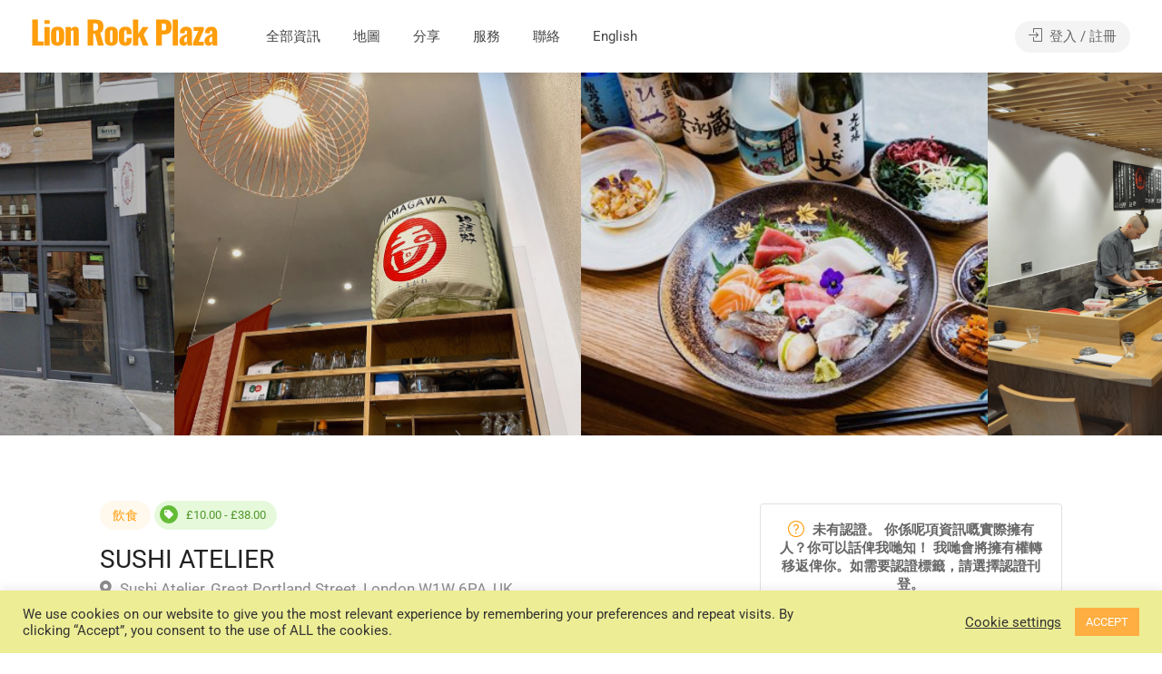

--- FILE ---
content_type: text/html; charset=UTF-8
request_url: https://lionrockplaza.com/listing/sushi-atelier/
body_size: 36981
content:
<!DOCTYPE html>
<html lang="zh-TW">

<head>
	<meta charset="UTF-8">
	<meta name="viewport" content="width=device-width, initial-scale=1">
	<link rel="profile" href="http://gmpg.org/xfn/11">


	<meta name='robots' content='index, follow, max-image-preview:large, max-snippet:-1, max-video-preview:-1' />

	<!-- This site is optimized with the Yoast SEO plugin v26.8 - https://yoast.com/product/yoast-seo-wordpress/ -->
	<title>SUSHI ATELIER - Lion Rock Plaza 獅子山廣場</title>
	<meta name="description" content="BNO Visa 香港人搵英國落腳點，搵學校，買車，睇樓，買樓，租屋，搬運，砌傢俬，剪頭髮，美容，維修，飲食，超級市場, 刊登廣告，招聘廣告，房屋出租，自由工作， 英國餐廳食評， 英國公司評價。 Lion Rock Plaza 獅子山廣場 – 英國香港人嘅講場！分享資訊，免費刊登廣告，用家食家評語，識睇梗係睇留言，評語有圖有真相！" />
	<link rel="canonical" href="https://lionrockplaza.com/listing/sushi-atelier/" />
	<meta property="og:locale" content="zh_TW" />
	<meta property="og:type" content="article" />
	<meta property="og:title" content="SUSHI ATELIER - Lion Rock Plaza 獅子山廣場" />
	<meta property="og:description" content="BNO Visa 香港人搵英國落腳點，搵學校，買車，睇樓，買樓，租屋，搬運，砌傢俬，剪頭髮，美容，維修，飲食，超級市場, 刊登廣告，招聘廣告，房屋出租，自由工作， 英國餐廳食評， 英國公司評價。 Lion Rock Plaza 獅子山廣場 – 英國香港人嘅講場！分享資訊，免費刊登廣告，用家食家評語，識睇梗係睇留言，評語有圖有真相！" />
	<meta property="og:url" content="https://lionrockplaza.com/listing/sushi-atelier/" />
	<meta property="og:site_name" content="Lion Rock Plaza 獅子山廣場" />
	<meta property="article:modified_time" content="2021-09-19T21:09:46+00:00" />
	<meta property="og:image" content="https://lionrockplaza.com/wp-content/uploads/2021/09/best-sushi-from-sushi-atelier.jpg" />
	<meta property="og:image:width" content="474" />
	<meta property="og:image:height" content="338" />
	<meta property="og:image:type" content="image/jpeg" />
	<meta name="twitter:card" content="summary_large_image" />
	<script type="application/ld+json" class="yoast-schema-graph">{"@context":"https://schema.org","@graph":[{"@type":"WebPage","@id":"https://lionrockplaza.com/listing/sushi-atelier/","url":"https://lionrockplaza.com/listing/sushi-atelier/","name":"SUSHI ATELIER - Lion Rock Plaza 獅子山廣場","isPartOf":{"@id":"https://lionrockplaza.com/#website"},"primaryImageOfPage":{"@id":"https://lionrockplaza.com/listing/sushi-atelier/#primaryimage"},"image":{"@id":"https://lionrockplaza.com/listing/sushi-atelier/#primaryimage"},"thumbnailUrl":"https://lionrockplaza.com/wp-content/uploads/2021/09/best-sushi-from-sushi-atelier.jpg","datePublished":"2021-09-07T11:56:15+00:00","dateModified":"2021-09-19T21:09:46+00:00","description":"BNO Visa 香港人搵英國落腳點，搵學校，買車，睇樓，買樓，租屋，搬運，砌傢俬，剪頭髮，美容，維修，飲食，超級市場, 刊登廣告，招聘廣告，房屋出租，自由工作， 英國餐廳食評， 英國公司評價。 Lion Rock Plaza 獅子山廣場 – 英國香港人嘅講場！分享資訊，免費刊登廣告，用家食家評語，識睇梗係睇留言，評語有圖有真相！","breadcrumb":{"@id":"https://lionrockplaza.com/listing/sushi-atelier/#breadcrumb"},"inLanguage":"zh-TW","potentialAction":[{"@type":"ReadAction","target":["https://lionrockplaza.com/listing/sushi-atelier/"]}]},{"@type":"ImageObject","inLanguage":"zh-TW","@id":"https://lionrockplaza.com/listing/sushi-atelier/#primaryimage","url":"https://lionrockplaza.com/wp-content/uploads/2021/09/best-sushi-from-sushi-atelier.jpg","contentUrl":"https://lionrockplaza.com/wp-content/uploads/2021/09/best-sushi-from-sushi-atelier.jpg","width":474,"height":338},{"@type":"BreadcrumbList","@id":"https://lionrockplaza.com/listing/sushi-atelier/#breadcrumb","itemListElement":[{"@type":"ListItem","position":1,"name":"首頁","item":"https://lionrockplaza.com/"},{"@type":"ListItem","position":2,"name":"資訊","item":"https://lionrockplaza.com/listings/"},{"@type":"ListItem","position":3,"name":"SUSHI ATELIER"}]},{"@type":"WebSite","@id":"https://lionrockplaza.com/#website","url":"https://lionrockplaza.com/","name":"Lion Rock Plaza 獅子山廣場","description":"英國香港人嘅廣場","publisher":{"@id":"https://lionrockplaza.com/#organization"},"potentialAction":[{"@type":"SearchAction","target":{"@type":"EntryPoint","urlTemplate":"https://lionrockplaza.com/?s={search_term_string}"},"query-input":{"@type":"PropertyValueSpecification","valueRequired":true,"valueName":"search_term_string"}}],"inLanguage":"zh-TW"},{"@type":"Organization","@id":"https://lionrockplaza.com/#organization","name":"Lion Rock Plaza 獅子山廣場","url":"https://lionrockplaza.com/","logo":{"@type":"ImageObject","inLanguage":"zh-TW","@id":"https://lionrockplaza.com/#/schema/logo/image/","url":"http://lionrockplaza.com/wp-content/uploads/2021/05/lionrockplaza-logo-yellow.png","contentUrl":"http://lionrockplaza.com/wp-content/uploads/2021/05/lionrockplaza-logo-yellow.png","width":1925,"height":400,"caption":"Lion Rock Plaza 獅子山廣場"},"image":{"@id":"https://lionrockplaza.com/#/schema/logo/image/"}}]}</script>
	<!-- / Yoast SEO plugin. -->


<link rel='dns-prefetch' href='//maps.google.com' />
<link rel='dns-prefetch' href='//fonts.googleapis.com' />
<link rel="alternate" type="application/rss+xml" title="訂閱《Lion Rock Plaza 獅子山廣場》&raquo; 資訊提供" href="https://lionrockplaza.com/feed/" />
<link rel="alternate" type="application/rss+xml" title="訂閱《Lion Rock Plaza 獅子山廣場》&raquo; 留言的資訊提供" href="https://lionrockplaza.com/comments/feed/" />
<link rel="alternate" type="application/rss+xml" title="訂閱《Lion Rock Plaza 獅子山廣場 》&raquo;〈SUSHI ATELIER〉留言的資訊提供" href="https://lionrockplaza.com/listing/sushi-atelier/feed/" />
<link rel="alternate" title="oEmbed (JSON)" type="application/json+oembed" href="https://lionrockplaza.com/wp-json/oembed/1.0/embed?url=https%3A%2F%2Flionrockplaza.com%2Flisting%2Fsushi-atelier%2F" />
<link rel="alternate" title="oEmbed (XML)" type="text/xml+oembed" href="https://lionrockplaza.com/wp-json/oembed/1.0/embed?url=https%3A%2F%2Flionrockplaza.com%2Flisting%2Fsushi-atelier%2F&#038;format=xml" />
<style id='wp-img-auto-sizes-contain-inline-css' type='text/css'>
img:is([sizes=auto i],[sizes^="auto," i]){contain-intrinsic-size:3000px 1500px}
/*# sourceURL=wp-img-auto-sizes-contain-inline-css */
</style>
<style id='wp-emoji-styles-inline-css' type='text/css'>

	img.wp-smiley, img.emoji {
		display: inline !important;
		border: none !important;
		box-shadow: none !important;
		height: 1em !important;
		width: 1em !important;
		margin: 0 0.07em !important;
		vertical-align: -0.1em !important;
		background: none !important;
		padding: 0 !important;
	}
/*# sourceURL=wp-emoji-styles-inline-css */
</style>
<link rel='stylesheet' id='wp-block-library-css' href='https://lionrockplaza.com/wp-includes/css/dist/block-library/style.min.css?ver=6.9' type='text/css' media='all' />
<style id='classic-theme-styles-inline-css' type='text/css'>
/*! This file is auto-generated */
.wp-block-button__link{color:#fff;background-color:#32373c;border-radius:9999px;box-shadow:none;text-decoration:none;padding:calc(.667em + 2px) calc(1.333em + 2px);font-size:1.125em}.wp-block-file__button{background:#32373c;color:#fff;text-decoration:none}
/*# sourceURL=/wp-includes/css/classic-themes.min.css */
</style>
<style id='noptin-email-optin-style-inline-css' type='text/css'>
.wp-block-noptin-email-optin{align-items:center;box-sizing:border-box;display:flex;justify-content:center;min-height:280px;padding:20px;position:relative;text-align:center}.wp-block-noptin-email-optin *{box-sizing:border-box}.wp-block-noptin-email-optin form{width:100%}.wp-block-noptin-email-optin.is-style-noptin-flex .noptin-block-form-footer{align-items:center;display:flex;gap:10px;justify-content:center}.wp-block-noptin-email-optin.is-style-noptin-flex .noptin-block-form-footer .noptin_form_input_email{flex-grow:1;min-width:0}.wp-block-noptin-email-optin.is-style-noptin-flex .noptin-block-form-footer .noptin_form_submit{flex-shrink:1;margin-top:0}:where(.wp-block-noptin-email-optin:not(.is-style-noptin-unstyled)) input.noptin_form_input_email{background-clip:padding-box;background-color:#fff;border:1px solid #ced4da;border-radius:.25rem;box-shadow:none;color:#495057;font-size:1rem;font-weight:300;line-height:1.6;min-height:calc(1.6em + .9rem + 2px);padding:.45rem 1.2rem;transition:border-color .15s ease-in-out,box-shadow .15s ease-in-out}:where(.wp-block-noptin-email-optin:not(.is-style-noptin-unstyled)) input.noptin_form_input_email:focus{background-color:#fff;border-color:#73b1e9;color:#495057;outline:0}:where(.wp-block-noptin-email-optin:not(.is-style-noptin-unstyled)) .noptin_form_submit{background-clip:padding-box;background-color:#1e73be;border:1px solid transparent;border-radius:.25rem;box-shadow:none;color:#fff;font-size:1rem;font-weight:400;line-height:1.6;padding:.45rem 1.2rem;transition:color .15s ease-in-out,background-color .15s ease-in-out,border-color .15s ease-in-out,box-shadow .15s ease-in-out}:where(.wp-block-noptin-email-optin:not(.is-style-noptin-unstyled)) .noptin_form_submit:focus,:where(.wp-block-noptin-email-optin:not(.is-style-noptin-unstyled)) .noptin_form_submit:hover{box-shadow:0 .5rem 1rem rgba(0,0,0,.15)}.wp-block-noptin-email-optin:not(.is-style-noptin-unstyled) .noptin_form_title{font-size:23px;font-weight:700;line-height:1.4125;margin-bottom:10px;margin-top:16px;padding-top:4px}.wp-block-noptin-email-optin:not(.is-style-noptin-unstyled) .noptin_form_description{font-size:16px;line-height:1.3;margin-bottom:10px}.wp-block-noptin-email-optin:not(.is-style-noptin-unstyled) input.noptin_form_input_email{display:block;margin:0;width:100%}.wp-block-noptin-email-optin:not(.is-style-noptin-unstyled) input.noptin_form_input_email::-ms-expand{background-color:transparent;border:0}.wp-block-noptin-email-optin:not(.is-style-noptin-unstyled) .noptin_form_submit{display:block;flex:1 0 0;margin-top:10px;position:relative;text-align:center;text-transform:none;-webkit-user-select:none;-moz-user-select:none;user-select:none;vertical-align:middle;width:100%}.wp-block-noptin-email-optin:not(.is-style-noptin-unstyled) .noptin_form_submit:focus,.wp-block-noptin-email-optin:not(.is-style-noptin-unstyled) .noptin_form_submit:hover{outline:0!important}.noptin-block-form-header:empty{display:none}.noptin-submitting{opacity:.5;pointer-events:none;position:relative}.noptin-submitting:after{animation:noptin-spin 1s linear infinite;border:3px solid rgba(0,0,0,.3);border-radius:50%;border-top-color:#3498db;content:"";height:30px;left:50%;position:absolute;top:50%;transform:translate(-50%,-50%);width:30px}.noptin-submitting button[type=submit],.noptin-submitting input[type=submit]{cursor:not-allowed;opacity:.5}@keyframes noptin-spin{0%{transform:translate(-50%,-50%) rotate(0deg)}to{transform:translate(-50%,-50%) rotate(1turn)}}.noptin-alert{border:1px solid transparent;border-radius:.25rem;clear:both;font-size:.8em;margin-bottom:1rem;margin-top:1rem;padding:.75rem 1.25rem}.noptin-error{background-color:#f8d7da;border-color:#f5c6cb;color:#721c24}.noptin-success{background-color:#d4edda;border-color:#c3e6cb;color:#155724}

/*# sourceURL=https://lionrockplaza.com/wp-content/plugins/newsletter-optin-box/build/Forms/assets/css/style-new-form-block.css */
</style>
<link data-minify="1" rel='stylesheet' id='noptin-form-css' href='https://lionrockplaza.com/wp-content/cache/min/1/wp-content/plugins/newsletter-optin-box/build/Forms/assets/css/style-form.css?ver=1769815060' type='text/css' media='all' />
<style id='global-styles-inline-css' type='text/css'>
:root{--wp--preset--aspect-ratio--square: 1;--wp--preset--aspect-ratio--4-3: 4/3;--wp--preset--aspect-ratio--3-4: 3/4;--wp--preset--aspect-ratio--3-2: 3/2;--wp--preset--aspect-ratio--2-3: 2/3;--wp--preset--aspect-ratio--16-9: 16/9;--wp--preset--aspect-ratio--9-16: 9/16;--wp--preset--color--black: #000000;--wp--preset--color--cyan-bluish-gray: #abb8c3;--wp--preset--color--white: #ffffff;--wp--preset--color--pale-pink: #f78da7;--wp--preset--color--vivid-red: #cf2e2e;--wp--preset--color--luminous-vivid-orange: #ff6900;--wp--preset--color--luminous-vivid-amber: #fcb900;--wp--preset--color--light-green-cyan: #7bdcb5;--wp--preset--color--vivid-green-cyan: #00d084;--wp--preset--color--pale-cyan-blue: #8ed1fc;--wp--preset--color--vivid-cyan-blue: #0693e3;--wp--preset--color--vivid-purple: #9b51e0;--wp--preset--gradient--vivid-cyan-blue-to-vivid-purple: linear-gradient(135deg,rgb(6,147,227) 0%,rgb(155,81,224) 100%);--wp--preset--gradient--light-green-cyan-to-vivid-green-cyan: linear-gradient(135deg,rgb(122,220,180) 0%,rgb(0,208,130) 100%);--wp--preset--gradient--luminous-vivid-amber-to-luminous-vivid-orange: linear-gradient(135deg,rgb(252,185,0) 0%,rgb(255,105,0) 100%);--wp--preset--gradient--luminous-vivid-orange-to-vivid-red: linear-gradient(135deg,rgb(255,105,0) 0%,rgb(207,46,46) 100%);--wp--preset--gradient--very-light-gray-to-cyan-bluish-gray: linear-gradient(135deg,rgb(238,238,238) 0%,rgb(169,184,195) 100%);--wp--preset--gradient--cool-to-warm-spectrum: linear-gradient(135deg,rgb(74,234,220) 0%,rgb(151,120,209) 20%,rgb(207,42,186) 40%,rgb(238,44,130) 60%,rgb(251,105,98) 80%,rgb(254,248,76) 100%);--wp--preset--gradient--blush-light-purple: linear-gradient(135deg,rgb(255,206,236) 0%,rgb(152,150,240) 100%);--wp--preset--gradient--blush-bordeaux: linear-gradient(135deg,rgb(254,205,165) 0%,rgb(254,45,45) 50%,rgb(107,0,62) 100%);--wp--preset--gradient--luminous-dusk: linear-gradient(135deg,rgb(255,203,112) 0%,rgb(199,81,192) 50%,rgb(65,88,208) 100%);--wp--preset--gradient--pale-ocean: linear-gradient(135deg,rgb(255,245,203) 0%,rgb(182,227,212) 50%,rgb(51,167,181) 100%);--wp--preset--gradient--electric-grass: linear-gradient(135deg,rgb(202,248,128) 0%,rgb(113,206,126) 100%);--wp--preset--gradient--midnight: linear-gradient(135deg,rgb(2,3,129) 0%,rgb(40,116,252) 100%);--wp--preset--font-size--small: 13px;--wp--preset--font-size--medium: 20px;--wp--preset--font-size--large: 36px;--wp--preset--font-size--x-large: 42px;--wp--preset--spacing--20: 0.44rem;--wp--preset--spacing--30: 0.67rem;--wp--preset--spacing--40: 1rem;--wp--preset--spacing--50: 1.5rem;--wp--preset--spacing--60: 2.25rem;--wp--preset--spacing--70: 3.38rem;--wp--preset--spacing--80: 5.06rem;--wp--preset--shadow--natural: 6px 6px 9px rgba(0, 0, 0, 0.2);--wp--preset--shadow--deep: 12px 12px 50px rgba(0, 0, 0, 0.4);--wp--preset--shadow--sharp: 6px 6px 0px rgba(0, 0, 0, 0.2);--wp--preset--shadow--outlined: 6px 6px 0px -3px rgb(255, 255, 255), 6px 6px rgb(0, 0, 0);--wp--preset--shadow--crisp: 6px 6px 0px rgb(0, 0, 0);}:where(.is-layout-flex){gap: 0.5em;}:where(.is-layout-grid){gap: 0.5em;}body .is-layout-flex{display: flex;}.is-layout-flex{flex-wrap: wrap;align-items: center;}.is-layout-flex > :is(*, div){margin: 0;}body .is-layout-grid{display: grid;}.is-layout-grid > :is(*, div){margin: 0;}:where(.wp-block-columns.is-layout-flex){gap: 2em;}:where(.wp-block-columns.is-layout-grid){gap: 2em;}:where(.wp-block-post-template.is-layout-flex){gap: 1.25em;}:where(.wp-block-post-template.is-layout-grid){gap: 1.25em;}.has-black-color{color: var(--wp--preset--color--black) !important;}.has-cyan-bluish-gray-color{color: var(--wp--preset--color--cyan-bluish-gray) !important;}.has-white-color{color: var(--wp--preset--color--white) !important;}.has-pale-pink-color{color: var(--wp--preset--color--pale-pink) !important;}.has-vivid-red-color{color: var(--wp--preset--color--vivid-red) !important;}.has-luminous-vivid-orange-color{color: var(--wp--preset--color--luminous-vivid-orange) !important;}.has-luminous-vivid-amber-color{color: var(--wp--preset--color--luminous-vivid-amber) !important;}.has-light-green-cyan-color{color: var(--wp--preset--color--light-green-cyan) !important;}.has-vivid-green-cyan-color{color: var(--wp--preset--color--vivid-green-cyan) !important;}.has-pale-cyan-blue-color{color: var(--wp--preset--color--pale-cyan-blue) !important;}.has-vivid-cyan-blue-color{color: var(--wp--preset--color--vivid-cyan-blue) !important;}.has-vivid-purple-color{color: var(--wp--preset--color--vivid-purple) !important;}.has-black-background-color{background-color: var(--wp--preset--color--black) !important;}.has-cyan-bluish-gray-background-color{background-color: var(--wp--preset--color--cyan-bluish-gray) !important;}.has-white-background-color{background-color: var(--wp--preset--color--white) !important;}.has-pale-pink-background-color{background-color: var(--wp--preset--color--pale-pink) !important;}.has-vivid-red-background-color{background-color: var(--wp--preset--color--vivid-red) !important;}.has-luminous-vivid-orange-background-color{background-color: var(--wp--preset--color--luminous-vivid-orange) !important;}.has-luminous-vivid-amber-background-color{background-color: var(--wp--preset--color--luminous-vivid-amber) !important;}.has-light-green-cyan-background-color{background-color: var(--wp--preset--color--light-green-cyan) !important;}.has-vivid-green-cyan-background-color{background-color: var(--wp--preset--color--vivid-green-cyan) !important;}.has-pale-cyan-blue-background-color{background-color: var(--wp--preset--color--pale-cyan-blue) !important;}.has-vivid-cyan-blue-background-color{background-color: var(--wp--preset--color--vivid-cyan-blue) !important;}.has-vivid-purple-background-color{background-color: var(--wp--preset--color--vivid-purple) !important;}.has-black-border-color{border-color: var(--wp--preset--color--black) !important;}.has-cyan-bluish-gray-border-color{border-color: var(--wp--preset--color--cyan-bluish-gray) !important;}.has-white-border-color{border-color: var(--wp--preset--color--white) !important;}.has-pale-pink-border-color{border-color: var(--wp--preset--color--pale-pink) !important;}.has-vivid-red-border-color{border-color: var(--wp--preset--color--vivid-red) !important;}.has-luminous-vivid-orange-border-color{border-color: var(--wp--preset--color--luminous-vivid-orange) !important;}.has-luminous-vivid-amber-border-color{border-color: var(--wp--preset--color--luminous-vivid-amber) !important;}.has-light-green-cyan-border-color{border-color: var(--wp--preset--color--light-green-cyan) !important;}.has-vivid-green-cyan-border-color{border-color: var(--wp--preset--color--vivid-green-cyan) !important;}.has-pale-cyan-blue-border-color{border-color: var(--wp--preset--color--pale-cyan-blue) !important;}.has-vivid-cyan-blue-border-color{border-color: var(--wp--preset--color--vivid-cyan-blue) !important;}.has-vivid-purple-border-color{border-color: var(--wp--preset--color--vivid-purple) !important;}.has-vivid-cyan-blue-to-vivid-purple-gradient-background{background: var(--wp--preset--gradient--vivid-cyan-blue-to-vivid-purple) !important;}.has-light-green-cyan-to-vivid-green-cyan-gradient-background{background: var(--wp--preset--gradient--light-green-cyan-to-vivid-green-cyan) !important;}.has-luminous-vivid-amber-to-luminous-vivid-orange-gradient-background{background: var(--wp--preset--gradient--luminous-vivid-amber-to-luminous-vivid-orange) !important;}.has-luminous-vivid-orange-to-vivid-red-gradient-background{background: var(--wp--preset--gradient--luminous-vivid-orange-to-vivid-red) !important;}.has-very-light-gray-to-cyan-bluish-gray-gradient-background{background: var(--wp--preset--gradient--very-light-gray-to-cyan-bluish-gray) !important;}.has-cool-to-warm-spectrum-gradient-background{background: var(--wp--preset--gradient--cool-to-warm-spectrum) !important;}.has-blush-light-purple-gradient-background{background: var(--wp--preset--gradient--blush-light-purple) !important;}.has-blush-bordeaux-gradient-background{background: var(--wp--preset--gradient--blush-bordeaux) !important;}.has-luminous-dusk-gradient-background{background: var(--wp--preset--gradient--luminous-dusk) !important;}.has-pale-ocean-gradient-background{background: var(--wp--preset--gradient--pale-ocean) !important;}.has-electric-grass-gradient-background{background: var(--wp--preset--gradient--electric-grass) !important;}.has-midnight-gradient-background{background: var(--wp--preset--gradient--midnight) !important;}.has-small-font-size{font-size: var(--wp--preset--font-size--small) !important;}.has-medium-font-size{font-size: var(--wp--preset--font-size--medium) !important;}.has-large-font-size{font-size: var(--wp--preset--font-size--large) !important;}.has-x-large-font-size{font-size: var(--wp--preset--font-size--x-large) !important;}
:where(.wp-block-post-template.is-layout-flex){gap: 1.25em;}:where(.wp-block-post-template.is-layout-grid){gap: 1.25em;}
:where(.wp-block-term-template.is-layout-flex){gap: 1.25em;}:where(.wp-block-term-template.is-layout-grid){gap: 1.25em;}
:where(.wp-block-columns.is-layout-flex){gap: 2em;}:where(.wp-block-columns.is-layout-grid){gap: 2em;}
:root :where(.wp-block-pullquote){font-size: 1.5em;line-height: 1.6;}
/*# sourceURL=global-styles-inline-css */
</style>
<link data-minify="1" rel='stylesheet' id='cookie-law-info-css' href='https://lionrockplaza.com/wp-content/cache/min/1/wp-content/plugins/cookie-law-info/public/css/cookie-law-info-public.css?ver=1769815060' type='text/css' media='all' />
<link data-minify="1" rel='stylesheet' id='cookie-law-info-gdpr-css' href='https://lionrockplaza.com/wp-content/cache/min/1/wp-content/plugins/cookie-law-info/public/css/cookie-law-info-gdpr.css?ver=1769815060' type='text/css' media='all' />
<link data-minify="1" rel='stylesheet' id='listeo_core-frontend-css' href='https://lionrockplaza.com/wp-content/cache/min/1/wp-content/plugins/listeo-core/assets/css/frontend.css?ver=1769815060' type='text/css' media='all' />
<link data-minify="1" rel='stylesheet' id='listeo-core-fullcalendar-css' href='https://lionrockplaza.com/wp-content/cache/min/1/wp-content/plugins/listeo-core/assets/css/fullcalendar.min.css?ver=1769815060' type='text/css' media='all' />
<style id='woocommerce-inline-inline-css' type='text/css'>
.woocommerce form .form-row .required { visibility: visible; }
/*# sourceURL=woocommerce-inline-inline-css */
</style>
<link data-minify="1" rel='stylesheet' id='trp-language-switcher-style-css' href='https://lionrockplaza.com/wp-content/cache/min/1/wp-content/plugins/translatepress-multilingual/assets/css/trp-language-switcher.css?ver=1769815060' type='text/css' media='all' />
<link data-minify="1" rel='stylesheet' id='bootstrap-css' href='https://lionrockplaza.com/wp-content/cache/min/1/wp-content/themes/listeo/css/bootstrap-grid.css?ver=1769815060' type='text/css' media='all' />
<link data-minify="1" rel='stylesheet' id='font-awesome-5-css' href='https://lionrockplaza.com/wp-content/cache/min/1/wp-content/themes/listeo/css/all.css?ver=1769815060' type='text/css' media='all' />
<link rel='stylesheet' id='font-awesome-5-shims-css' href='https://lionrockplaza.com/wp-content/themes/listeo/css/v4-shims.min.css?ver=6.9' type='text/css' media='all' />
<link data-minify="1" rel='stylesheet' id='simple-line-icons-css' href='https://lionrockplaza.com/wp-content/cache/min/1/wp-content/themes/listeo/css/simple-line-icons.css?ver=1769815060' type='text/css' media='all' />
<link rel='stylesheet' id='listeo-woocommerce-css' href='https://lionrockplaza.com/wp-content/themes/listeo/css/woocommerce.min.css?ver=6.9' type='text/css' media='all' />
<link data-minify="1" rel='stylesheet' id='listeo-style-css' href='https://lionrockplaza.com/wp-content/cache/min/1/wp-content/themes/listeo/style.css?ver=1769815060' type='text/css' media='all' />
<style id='listeo-style-inline-css' type='text/css'>
        .custom-menu-colors .mobile-navigation-wrapper, .custom-menu-colors #mobile-nav .open-submenu > .sub-menu { background: ; }.custom-menu-colors  .mobile-navigation-list li a, .custom-menu-colors #mobile-nav .sub-menu-back-btn, .custom-menu-colors .textwidget { color: ; }/* Header Background Color  */#header.custom-header.cloned,#header.custom-header {  background-color: ;}/* Header Font Color */#header.custom-header .user-name,#header.custom-header #navigation.style-1>ul>li>a {  color: ;}#header.custom-header button.button.border,#header.custom-header a.button.border {    color: ;    border-color: ;}/* Header Hover Color */#header.custom-header #navigation.style-1 > ul > li.current-menu-ancestor > a, #header.custom-header #navigation.style-1 > ul > li.current-menu-item > a, #header.custom-header #navigation.style-1 > ul > li:hover > a {        color: ;}/* Footer Background Color */#footer.custom-footer {  background: ;}/* Footer Headliens Color */#footer.custom-footer ul.menu li:before,#footer.custom-footer h4 { color: ; }/* Footer Text Color */#footer.custom-footer ul.menu li a,#footer.custom-footer, #footer.custom-footer a, #footer.custom-footer .copyrights{ color: ; }#footer.custom-footer .new-footer-social-icons li a,#footer.custom-footer .textwidget, #footer.custom-footer .footer-new-bottom-left { color: ; }input[type='checkbox'].switch_1:checked,.time-slot input:checked ~ label:hover,div.datedropper:before,div.datedropper .pick-submit,div.datedropper .pick-lg-b .pick-sl:before,div.datedropper .pick-m,body.no-map-marker-icon .face.front,body.no-map-marker-icon .face.front:after,div.datedropper .pick-lg-h {  background-color: #ff9d0a !important;}#booking-date-range-enabler:after,.nav-links div a:hover, #posts-nav li a:hover,.hosted-by-title a:hover,.sort-by-select .select2-container--default .select2-selection--single .select2-selection__arrow b:after,.claim-badge a i,.search-input-icon:hover i,.listing-features.checkboxes a:hover,div.datedropper .pick-y.pick-jump,div.datedropper .pick li span,div.datedropper .pick-lg-b .pick-wke,div.datedropper .pick-btn,#listeo-coupon-link,.total-discounted_costs span,body.light-dashboard.page-template-template-dashboard .dashboard-nav ul li a i,.widget_meta ul li a:hover, .widget_categories ul li a:hover, .widget_archive ul li a:hover, .widget_recent_comments ul li a:hover, .widget_recent_entries ul li a:hover,.booking-estimated-discount-cost span {  color: #ff9d0a !important;}.comment-by-listing a:hover,.browse-all-user-listings a i,.hosted-by-title h4 a:hover,.style-2 .trigger.active a,.style-2 .ui-accordion .ui-accordion-header-active:hover,.style-2 .ui-accordion .ui-accordion-header-active,#posts-nav li a:hover,.plan.featured .listing-badge,.post-content h3 a:hover,.add-review-photos i,.show-more-button i,.listing-details-sidebar li a,.star-rating .rating-counter a:hover,.more-search-options-trigger:after,.header-widget .sign-in:hover,#footer a,#footer .footer-links li a:hover,#navigation.style-1 .current,#navigation.style-1 ul li:hover a,.user-menu.active .user-name:after,.user-menu:hover .user-name:after,.user-menu.active .user-name,.user-menu:hover .user-name,.main-search-input-item.location a:hover,.chosen-container .chosen-results li.highlighted,.input-with-icon.location a i:hover,.sort-by .chosen-container-single .chosen-single div:after,.sort-by .chosen-container-single .chosen-default,.panel-dropdown a:after,.post-content a.read-more,.post-meta li a:hover,.widget-text h5 a:hover,.about-author a,button.button.border.white:hover,a.button.border.white:hover,.icon-box-2 i,button.button.border,a.button.border,.style-2 .ui-accordion .ui-accordion-header:hover,.style-2 .trigger a:hover ,.plan.featured .listing-badges .featured,.list-4 li:before,.list-3 li:before,.list-2 li:before,.list-1 li:before,.info-box h4,.testimonial-carousel .slick-slide.slick-active .testimonial:before,.sign-in-form .tabs-nav li a:hover,.sign-in-form .tabs-nav li.active a,.lost_password:hover a,#top-bar .social-icons li a:hover i,.listing-share .social-icons li a:hover i,.agent .social-icons li a:hover i,#footer .social-icons li a:hover i,.headline span i,vc_tta.vc_tta-style-tabs-style-1 .vc_tta-tab.vc_active a,.vc_tta.vc_tta-style-tabs-style-2 .vc_tta-tab.vc_active a,.tabs-nav li.active a,.wc-tabs li.active a.custom-caption,#backtotop a,.trigger.active a,.post-categories li a,.vc_tta.vc_tta-style-tabs-style-3.vc_general .vc_tta-tab a:hover,.vc_tta.vc_tta-style-tabs-style-3.vc_general .vc_tta-tab.vc_active a,.wc-tabs li a:hover,.tabs-nav li a:hover,.tabs-nav li.active a,.wc-tabs li a:hover,.wc-tabs li.active a,.testimonial-author h4,.widget-button:hover,.widget-text h5 a:hover,a,a.button.border,a.button.border.white:hover,button.button.border,button.button.border.white:hover,.wpb-js-composer .vc_tta.vc_general.vc_tta-style-tabs-style-1 .vc_tta-tab.vc_active>a,.wpb-js-composer .vc_tta.vc_general.vc_tta-style-tabs-style-2 .vc_tta-tab.vc_active>a,#add_payment_method .cart-collaterals .cart_totals tr th,.woocommerce-cart .cart-collaterals .cart_totals tr th, .woocommerce-checkout .cart-collaterals .cart_totals tr th,#add_payment_method table.cart th, .woocommerce-cart table.cart th, .woocommerce-checkout table.cart th,.woocommerce-checkout table.shop_table th,.uploadButton .uploadButton-button:before,.time-slot input ~ label:hover,.time-slot label:hover span,#titlebar.listing-titlebar span.listing-tag a, .rating-box-footer h5 a:hover,.booking-loading-icon {    color: #ff9d0a;}.listing-details li i {    background-color: #ff9d0a26;    color: #ff9d0a;} body .feature-svg-icon svg g,body .feature-svg-icon svg circle,body .feature-svg-icon svg rect,body .feature-svg-icon svg path,body .icon-box-2 svg g,body .icon-box-2 svg circle,body .icon-box-2 svg rect,body .icon-box-2 svg path,body .listeo-svg-icon-box-grid svg g,body .listeo-svg-icon-box-grid svg circle,body .listeo-svg-icon-box-grid svg rect,body .listeo-svg-icon-box-grid svg path,.listing-type:hover .listing-type-icon svg g,.listing-type:hover .listing-type-icon svg circle,.listing-type:hover .listing-type-icon svg rect,.listing-type:hover .listing-type-icon svg path,.marker-container .front.face svg g,.marker-container .front.face svg circle,.marker-container .front.face svg rect,.marker-container .front.face svg path { fill: #ff9d0a; }.qtyTotal,.mm-menu em.mm-counter,.mm-counter,.category-small-box:hover,.option-set li a.selected,.pricing-list-container h4:after,#backtotop a,.chosen-container-multi .chosen-choices li.search-choice,.select-options li:hover,button.panel-apply,.layout-switcher a:hover,.listing-features.checkboxes li:before,.comment-by a.comment-reply-link:hover,.add-review-photos:hover,.office-address h3:after,.post-img:before,button.button,.booking-confirmation-page a.button.color,input[type="button"],input[type="submit"],a.button,a.button.border:hover,button.button.border:hover,table.basic-table th,.plan.featured .plan-price,mark.color,.style-4 .tabs-nav li.active a,.style-5 .tabs-nav li.active a,.dashboard-list-box .button.gray:hover,.change-photo-btn:hover,.dashboard-list-box  a.rate-review:hover,input:checked + .slider,.add-pricing-submenu.button:hover,.add-pricing-list-item.button:hover,.custom-zoom-in:hover,.custom-zoom-out:hover,#geoLocation:hover,#streetView:hover,#scrollEnabling:hover,.code-button:hover,.category-small-box-alt:hover .category-box-counter-alt,#scrollEnabling.enabled,#mapnav-buttons a:hover,#sign-in-dialog .mfp-close:hover,.button.listeo-booking-widget-apply_new_coupon:before,#small-dialog .mfp-close:hover,#claim-dialog .mfp-close:hover,.numInputWrapper span:hover,.daterangepicker td.end-date.in-range.available,.radio input[type='radio'] + label .radio-label:after,.radio input[type='radio']:checked + label .radio-label,.daterangepicker .ranges li.active, .day-slot-headline, .add-slot-btn button:hover, .daterangepicker td.available:hover, .daterangepicker th.available:hover, .time-slot input:checked ~ label, .daterangepicker td.active, .daterangepicker td.active:hover, .daterangepicker .drp-buttons button.applyBtn,.uploadButton .uploadButton-button:hover {    background-color: #ff9d0a;}.rangeslider__fill,span.blog-item-tag ,.testimonial-carousel .slick-slide.slick-active .testimonial-box,.listing-item-container.list-layout span.tag,.tip,.search .panel-dropdown.active a,#getDirection:hover,.home-search-slide h3 a:before, .home-search-slide h3 strong:before,.loader-ajax-container,.mfp-arrow:hover {    background: #ff9d0a;}.icon-box-v3 .ibv3-icon i, .icon-box-v3 .ibv3-icon svg g, .icon-box-v3 .ibv3-icon svg circle, .icon-box-v3 .ibv3-icon svg rect, .icon-box-v3 .ibv3-icon svg path{    fill:  #ff9d0a;}#titlebar.listing-titlebar span.listing-tag { background:  #ff9d0a12; }.ibv3-icon {    background:  #ff9d0a10;}.icon-box-v3:hover .ibv3-icon {    background:  #ff9d0a;    box-shadow:  0 3px 8px #ff9d0a50;}.radio input[type='radio']:checked + label .radio-label,.rangeslider__handle { border-color: #ff9d0a; }.layout-switcher a.active {    color: #ff9d0a;    border-color: #ff9d0a;}#titlebar.listing-titlebar span.listing-tag a,#titlebar.listing-titlebar span.listing-tag {    border-color: #ff9d0a;  }.woocommerce .widget_price_filter .ui-slider .ui-slider-handle,.woocommerce .widget_price_filter .ui-slider .ui-slider-range,.single-service .qtyInc:hover, .single-service .qtyDec:hover,.services-counter,.listing-slider .slick-next:hover,.listing-slider .slick-prev:hover {    background-color: #ff9d0a;}.single-service .qtyInc:hover, .single-service .qtyDec:hover{    -webkit-text-stroke: 1px #ff9d0a;}.listing-nav-container.cloned .listing-nav li:first-child a.active,.listing-nav-container.cloned .listing-nav li:first-child a:hover,.listing-nav li:first-child a,.listing-nav li a.active,.listing-nav li a:hover {    border-color: #ff9d0a;    color: #ff9d0a;}.pricing-list-container h4 {    color: #ff9d0a;    border-color: #ff9d0a;}.sidebar-textbox ul.contact-details li a { color: #ff9d0a; }button.button.border,a.button.border {    color: #ff9d0a;    border-color: #ff9d0a;}.trigger.active a,.ui-accordion .ui-accordion-header-active:hover,.ui-accordion .ui-accordion-header-active {    background-color: #ff9d0a;    border-color: #ff9d0a;}.numbered.color ol > li::before {    border-color: #ff9d0a;;    color: #ff9d0a;}.numbered.color.filled ol > li::before {    border-color: #ff9d0a;    background-color: #ff9d0a;}.info-box {    border-top: 2px solid #ff9d0a;    background: linear-gradient(to bottom, rgba(255,255,255,0.98), rgba(255,255,255,0.95));    background-color: #ff9d0a;    color: #ff9d0a;}.info-box.no-border {    background: linear-gradient(to bottom, rgba(255,255,255,0.96), rgba(255,255,255,0.93));    background-color: #ff9d0a;}.tabs-nav li a:hover { border-color: #ff9d0a; }.tabs-nav li a:hover,.tabs-nav li.active a {    border-color: #ff9d0a;    color: #ff9d0a;}.style-3 .tabs-nav li a:hover,.style-3 .tabs-nav li.active a {    border-color: #ff9d0a;    background-color: #ff9d0a;}.woocommerce-cart .woocommerce table.shop_table th,.vc_tta.vc_general.vc_tta-style-style-1 .vc_active .vc_tta-panel-heading,.wpb-js-composer .vc_tta.vc_general.vc_tta-style-tabs-style-2 .vc_tta-tab.vc_active>a,.wpb-js-composer .vc_tta.vc_general.vc_tta-style-tabs-style-2 .vc_tta-tab:hover>a,.wpb-js-composer .vc_tta.vc_general.vc_tta-style-tabs-style-1 .vc_tta-tab.vc_active>a,.wpb-js-composer .vc_tta.vc_general.vc_tta-style-tabs-style-1 .vc_tta-tab:hover>a{        border-bottom-color: #ff9d0a}.checkboxes input[type=checkbox]:checked + label:before {    background-color: #ff9d0a;    border-color: #ff9d0a;}.listing-item-container.compact .listing-item-content span.tag { background-color: #ff9d0a; }.dashboard-nav ul li.current_page_item,.dashboard-nav ul li.active,.dashboard-nav ul li:hover { border-color: #ff9d0a; }.dashboard-list-box .comment-by-listing a:hover { color: #ff9d0a; }.opening-day:hover h5 { color: #ff9d0a !important; }.map-box h4 a:hover { color: #ff9d0a; }.infoBox-close:hover {    background-color: #ff9d0a;    -webkit-text-stroke: 1px #ff9d0a;}.select2-container--default .select2-selection--multiple .select2-selection__choice,body .select2-container--default .select2-results__option--highlighted[aria-selected], body .select2-container--default .select2-results__option--highlighted[data-selected],body .woocommerce .cart .button, body .woocommerce .cart input.button,body .woocommerce #respond input#submit, body .woocommerce a.button, body .woocommerce button.button, body .woocommerce input.button,body .woocommerce #respond input#submit.alt:hover, body .woocommerce a.button.alt:hover, body .woocommerce button.button.alt:hover, body .woocommerce input.button.alt:hover,.marker-cluster-small div, .marker-cluster-medium div, .marker-cluster-large div,.cluster-visible {    background-color: #ff9d0a !important;}.marker-cluster div:before {    border: 7px solid #ff9d0a;    opacity: 0.2;    box-shadow: inset 0 0 0 4px #ff9d0a;}.cluster-visible:before {    border: 7px solid #ff9d0a;    box-shadow: inset 0 0 0 4px #ff9d0a;}.marker-arrow {    border-color: #ff9d0a transparent transparent;}.face.front {    border-color: #ff9d0a;    color: #ff9d0a;}.face.back {    background: #ff9d0a;    border-color: #ff9d0a;}.custom-zoom-in:hover:before,.custom-zoom-out:hover:before  { -webkit-text-stroke: 1px #ff9d0a;  }.category-box-btn:hover {    background-color: #ff9d0a;    border-color: #ff9d0a;}.message-bubble.me .message-text {    color: #ff9d0a;    background-color: rgba(255,157,10,0.05);}.time-slot input ~ label:hover {    background-color: rgba(255,157,10,0.08);   }.message-bubble.me .message-text:before {    color: rgba(255,157,10,0.05);}.booking-widget i, .opening-hours i, .message-vendor i {    color: #ff9d0a;}.opening-hours.summary li:hover,.opening-hours.summary li.total-costs span { color: #ff9d0a; }.payment-tab-trigger > input:checked ~ label::before { border-color: #ff9d0a; }.payment-tab-trigger > input:checked ~ label::after { background-color: #ff9d0a; }#navigation.style-1 > ul > li.current-menu-ancestor > a,#navigation.style-1 > ul > li.current-menu-item > a,#navigation.style-1 > ul > li:hover > a {     background: rgba(255,157,10, 0.06);    color: #ff9d0a;}.img-box:hover span {  background-color: #ff9d0a; }body #navigation.style-1 ul ul li:hover a:after,body #navigation.style-1 ul li:hover ul li:hover a,body #navigation.style-1 ul li:hover ul li:hover li:hover a,body #navigation.style-1 ul li:hover ul li:hover li:hover li:hover a,body #navigation.style-1 ul ul li:hover ul li a:hover { color: #ff9d0a; }.filter-tabs .filter-tab::after,.headline.headline-box span:before {    background: #ff9d0a;}.main-search-inner .highlighted-category {    background-color:#ff9d0a;    box-shadow: 0 2px 8px rgba(255,157,10, 0.2);}.category-box:hover .category-box-content span {    background-color: #ff9d0a;}.user-menu ul li a:hover {    color: #ff9d0a;}.icon-box-2 i {    background-color: #ff9d0a;}@keyframes iconBoxAnim {    0%,100% {        box-shadow: 0 0 0 9px rgba(255,157,10, 0.08);    }    50% {        box-shadow: 0 0 0 15px rgba(255,157,10, 0.08);    }}.listing-type:hover {box-shadow: 0 3px 12px rgba(0,0,0,0.1);background-color: #ff9d0a;}.listing-type:hover .listing-type-icon {color: #ff9d0a;}.listing-type-icon {background-color: #ff9d0a;box-shadow: 0 0 0 8px rgb(255,157,10, 0.1);}#chart-date-range span:after,#footer ul.menu li a:hover {    color: #ff9d0a;}#booking-date-range span::after, .time-slot label:hover span, .daterangepicker td.in-range, .time-slot input ~ label:hover, .booking-estimated-cost span, .time-slot label:hover span {    color: #ff9d0a;}.daterangepicker td.in-range {    background-color: rgba(255,157,10, 0.05);    color: #ff9d0a;}.leaflet-control-zoom-in:hover, .leaflet-control-zoom-out:hover {    background-color: #ff9d0a;;    -webkit-text-stroke: 1px #ff9d0a;    }.transparent-header #header:not(.cloned) #navigation.style-1 > ul > li.current-menu-ancestor > a, .transparent-header #header:not(.cloned) #navigation.style-1 > ul > li.current-menu-item:first-child > a, .transparent-header #header:not(.cloned) #navigation.style-1 > ul > li:hover > a {    background: #ff9d0a;}.transparent-header #header:not(.cloned) .header-widget .button:hover,.transparent-header #header:not(.cloned) .header-widget .button.border:hover {    background: #ff9d0a;}.transparent-header.user_not_logged_in #header:not(.cloned) .header-widget .sign-in:hover {    background: #ff9d0a;}.best-value-plan .pricing-package-header span,.best-value-plan .pricing-package-header h4,.owned-packages label input:checked+span i:before,.category-small-box-alt i,.category-small-box i {    color: #ff9d0a;}.best-value-plan .pricing-package-header,.owned-packages label input:checked+span i{    background-color: rgba(255,157,10, 0.08);}.best-value-plan,#listeo_otp-inputs input:focus  {    border-color: #ff9d0a;}.account-type input.account-type-radio:checked ~ label {    background-color: #ff9d0a;}.pricing-package-details ul li svg path{    stroke: #ff9d0a;}.pricing-package-details ul li svg circle{    fill: rgba(255,157,10, 0.08);}.pricing-package [type='radio']:checked+label {    background-color: #ff9d0a;    border-color: #ff9d0a;}.category-small-box:hover {    box-shadow: 0 3px 12px rgba(255,157,10, 0.22);}.transparent-header.user_not_logged_in #header.cloned .header-widget .sign-in:hover,.user_not_logged_in .header-widget .sign-in:hover {    background: #ff9d0a;}.nav-links div.nav-next a:hover:before,.nav-links div.nav-previous a:hover:before,#posts-nav li.next-post a:hover:before,#posts-nav li.prev-post a:hover:before { background: #ff9d0a; }.slick-current .testimonial-author h4 span {   background: rgba(255,157,10, 0.06);   color: #ff9d0a;}body .icon-box-2 i {   background-color: rgba(255,157,10, 0.07);   color: #ff9d0a;}.headline.headline-box:after,.headline.headline-box span:after {background: #ff9d0a;}.listing-item-content span.tag {   background: #ff9d0a;}.message-vendor div.wpcf7 .ajax-loader,body .message-vendor input[type='submit'],body .message-vendor input[type='submit']:focus,body .message-vendor input[type='submit']:active {  background-color: #ff9d0a;}   .message-vendor .wpcf7-form .wpcf7-radio input[type=radio]:checked + span:before {   border-color: #ff9d0a;}.message-vendor .wpcf7-form .wpcf7-radio input[type=radio]:checked + span:after {   background: #ff9d0a;}#show-map-button,.slider-selection {background-color:#ff9d0a;}.listeo-cart-container:hover .mini-cart-button{    color: #ff9d0a;    background: #ff9d0a1f;}.listeo-cart-container .mini-cart-button .badge {    background: #ff9d0a;}.transparent-header #header:not(.cloned) .header-widget .woocommerce-mini-cart__buttons a.button.checkout, .listeo-cart-container .woocommerce-mini-cart__buttons a.button.checkout {background: #ff9d0a;}.slider-handle {border-color:#ff9d0a;}.bookable-services .single-service:hover h5,.bookable-services .single-service:hover .single-service-price {    color: #ff9d0a;} .bookable-services .single-service:hover .single-service-price {    background-color: rgba(255,157,10, 0.08);    color: #ff9d0a;}  .classifieds-widget-buttons a.call-btn {    border: 1px solid #ff9d0a;    color: #ff9d0a;}.bookable-services input[type='checkbox'] + label:hover {    background-color: rgba(255,157,10, 0.08);    color: #ff9d0a;}.services-counter,.bookable-services input[type='checkbox']:checked + label {    background-color: #ff9d0a;}.bookable-services input[type='checkbox']:checked + label .single-service-price {    color: #ff9d0a;}.taxonomy-box-wrapper:hover .taxonomy-box-right {        border-color:: #ff9d0a;    background:  rgba(255,157,10, 0.1);}.taxonomy-box-wrapper:hover .taxonomy-box-right path {    fill:#ff9d0a;}.bootstrap-select .dropdown-menu li.selected a span.check-mark:before { color:#f91942; }.dropdown-menu>li>a:hover, .dropdown-menu>.active>a, .dropdown-menu>.active>a:hover {    color: #ff9d0a;    background-color:  rgba(255,157,10, 0.1);}.bootstrap-select .dropdown-menu li.selected a span.check-mark:before, .bootstrap-select .dropdown-menu li.selected:hover a span.check-mark:before {  color: #ff9d0a; }input[type='submit'].dokan-btn-theme:hover, a.dokan-btn-theme:hover, .dokan-btn-theme:hover, input[type='submit'].dokan-btn-theme:focus, a.dokan-btn-theme:focus, .dokan-btn-theme:focus, input[type='submit'].dokan-btn-theme:active, a.dokan-btn-theme:active, .dokan-btn-theme:active, input[type='submit'].dokan-btn-theme.active, a.dokan-btn-theme.active, .dokan-btn-theme.active, .open .dropdown-toggleinput[type='submit'].dokan-btn-theme, .open .dropdown-togglea.dokan-btn-theme, .open .dropdown-toggle.dokan-btn-theme {        background-color: #ff9d0a !important;    border-color: #ff9d0a !important;}body.dokan-dashboard input[type='submit'].dokan-btn-theme, body.dokan-dashboard a.dokan-btn-theme, body.dokan-dashboard .dokan-btn-theme{        background-color: #ff9d0a !important;;    border-color: #ff9d0a !important;;}body input[type='submit'].dokan-btn-theme,body a.dokan-btn-theme, body .dokan-btn-theme {    background-color: #ff9d0a;    border-color: #ff9d0a;}#dokan-store-listing-filter-wrap .right .toggle-view .active {    color: #ff9d0a;}body #dokan-store-listing-filter-wrap .right .toggle-view .active {    border-color: #ff9d0a;}.photo-box:hover .photo-box-content span{  background: #ff9d0a;}#dokan-store-listing-filter-wrap .right .toggle-view .active {    color: #ff9d0a;}.dokan-store-products-ordeby-select .select2-container--default .select2-selection--single .select2-selection__arrow b:after {   color: #ff9d0a;}body, h1, h2, h3, h4, h5, h6, input[type="text"], input[type="password"], input[type="email"], textarea, select, input[type="button"], input[type="submit"], button,  button.button, a.button, #tiptip_content { font-family: Roboto  }body .main-search-container:not(.elementor-main-search-container):before {    background: linear-gradient(to right, rgba(51,51,51,0.99) 20%, rgba(51,51,51,0.7) 70%, rgba(51,51,51,0) 95%)}.solid-bg-home-banner .main-search-container:before,body.transparent-header .main-search-container:not(.elementor-main-search-container):before {background: rgba(51,51,51,0.7) ;}.loader-ajax-container {   box-shadow: 0 0 20px rgba( 255,157,10, 0.4);}.page-id-75 #listeo-registration-btn { display: none; }@media (min-width: 1240px) { #header:not(.sticky) ul.menu, #header:not(.sticky) .header-widget { margin-top: 0px; margin-bottom: 0px; } }.range-output:after {    content: 'miles';}.template-file.main-search-container.plain-color { background-color: #ffffff; background-image: url("data:image/svg+xml,%3Csvg xmlns='http://www.w3.org/2000/svg' width='100%25' height='100%25' viewBox='0 0 1600 800'%3E%3Cg %3E%3Cpath fill='%23fffaf5' d='M486 705.8c-109.3-21.8-223.4-32.2-335.3-19.4C99.5 692.1 49 703 0 719.8V800h843.8c-115.9-33.2-230.8-68.1-347.6-92.2C492.8 707.1 489.4 706.5 486 705.8z'/%3E%3Cpath fill='%23fff5ec' d='M1600 0H0v719.8c49-16.8 99.5-27.8 150.7-33.5c111.9-12.7 226-2.4 335.3 19.4c3.4 0.7 6.8 1.4 10.2 2c116.8 24 231.7 59 347.6 92.2H1600V0z'/%3E%3Cpath fill='%23ffefe2' d='M478.4 581c3.2 0.8 6.4 1.7 9.5 2.5c196.2 52.5 388.7 133.5 593.5 176.6c174.2 36.6 349.5 29.2 518.6-10.2V0H0v574.9c52.3-17.6 106.5-27.7 161.1-30.9C268.4 537.4 375.7 554.2 478.4 581z'/%3E%3Cpath fill='%23ffead9' d='M0 0v429.4c55.6-18.4 113.5-27.3 171.4-27.7c102.8-0.8 203.2 22.7 299.3 54.5c3 1 5.9 2 8.9 3c183.6 62 365.7 146.1 562.4 192.1c186.7 43.7 376.3 34.4 557.9-12.6V0H0z'/%3E%3Cpath fill='%23ffe5cf' d='M181.8 259.4c98.2 6 191.9 35.2 281.3 72.1c2.8 1.1 5.5 2.3 8.3 3.4c171 71.6 342.7 158.5 531.3 207.7c198.8 51.8 403.4 40.8 597.3-14.8V0H0v283.2C59 263.6 120.6 255.7 181.8 259.4z'/%3E%3Cpath fill='%23ffead9' d='M1600 0H0v136.3c62.3-20.9 127.7-27.5 192.2-19.2c93.6 12.1 180.5 47.7 263.3 89.6c2.6 1.3 5.1 2.6 7.7 3.9c158.4 81.1 319.7 170.9 500.3 223.2c210.5 61 430.8 49 636.6-16.6V0z'/%3E%3Cpath fill='%23ffefe2' d='M454.9 86.3C600.7 177 751.6 269.3 924.1 325c208.6 67.4 431.3 60.8 637.9-5.3c12.8-4.1 25.4-8.4 38.1-12.9V0H288.1c56 21.3 108.7 50.6 159.7 82C450.2 83.4 452.5 84.9 454.9 86.3z'/%3E%3Cpath fill='%23fff5ec' d='M1600 0H498c118.1 85.8 243.5 164.5 386.8 216.2c191.8 69.2 400 74.7 595 21.1c40.8-11.2 81.1-25.2 120.3-41.7V0z'/%3E%3Cpath fill='%23fffaf5' d='M1397.5 154.8c47.2-10.6 93.6-25.3 138.6-43.8c21.7-8.9 43-18.8 63.9-29.5V0H643.4c62.9 41.7 129.7 78.2 202.1 107.4C1020.4 178.1 1214.2 196.1 1397.5 154.8z'/%3E%3Cpath fill='%23ffffff' d='M1315.3 72.4c75.3-12.6 148.9-37.1 216.8-72.4h-723C966.8 71 1144.7 101 1315.3 72.4z'/%3E%3C/g%3E%3C/svg%3E");	background-attachment: fixed;	background-size: cover; } 
/*# sourceURL=listeo-style-inline-css */
</style>
<link rel='stylesheet' id='google-fonts-raleway-css' href='//fonts.googleapis.com/css?family=Raleway:300,400,500,600,700' type='text/css' media='all' />
<link rel='stylesheet' id='google-fonts-open-sans-css' href='//fonts.googleapis.com/css?family=Open+Sans:500,600,700' type='text/css' media='all' />
<link rel='stylesheet' id='elementor-frontend-css' href='https://lionrockplaza.com/wp-content/plugins/elementor/assets/css/frontend.min.css?ver=3.34.4' type='text/css' media='all' />
<link rel='stylesheet' id='eael-general-css' href='https://lionrockplaza.com/wp-content/plugins/essential-addons-for-elementor-lite/assets/front-end/css/view/general.min.css?ver=6.5.9' type='text/css' media='all' />
<script type="text/javascript" src="https://lionrockplaza.com/wp-includes/js/jquery/jquery.min.js?ver=3.7.1" id="jquery-core-js"></script>
<script type="text/javascript" src="https://lionrockplaza.com/wp-includes/js/jquery/jquery-migrate.min.js?ver=3.4.1" id="jquery-migrate-js"></script>
<script type="text/javascript" id="cookie-law-info-js-extra">
/* <![CDATA[ */
var Cli_Data = {"nn_cookie_ids":[],"cookielist":[],"non_necessary_cookies":[],"ccpaEnabled":"","ccpaRegionBased":"","ccpaBarEnabled":"","strictlyEnabled":["necessary","obligatoire"],"ccpaType":"gdpr","js_blocking":"1","custom_integration":"","triggerDomRefresh":"","secure_cookies":""};
var cli_cookiebar_settings = {"animate_speed_hide":"500","animate_speed_show":"500","background":"#eded95","border":"#b1a6a6c2","border_on":"","button_1_button_colour":"#ffae42","button_1_button_hover":"#cc8b35","button_1_link_colour":"#fff","button_1_as_button":"1","button_1_new_win":"","button_2_button_colour":"#333","button_2_button_hover":"#292929","button_2_link_colour":"#444","button_2_as_button":"","button_2_hidebar":"","button_3_button_colour":"#dd3333","button_3_button_hover":"#b12929","button_3_link_colour":"#fff","button_3_as_button":"1","button_3_new_win":"","button_4_button_colour":"#000","button_4_button_hover":"#000000","button_4_link_colour":"#333333","button_4_as_button":"","button_7_button_colour":"#ffae42","button_7_button_hover":"#cc8b35","button_7_link_colour":"#fff","button_7_as_button":"1","button_7_new_win":"","font_family":"inherit","header_fix":"","notify_animate_hide":"1","notify_animate_show":"","notify_div_id":"#cookie-law-info-bar","notify_position_horizontal":"right","notify_position_vertical":"bottom","scroll_close":"","scroll_close_reload":"","accept_close_reload":"","reject_close_reload":"","showagain_tab":"","showagain_background":"#fff","showagain_border":"#000","showagain_div_id":"#cookie-law-info-again","showagain_x_position":"100px","text":"#333333","show_once_yn":"","show_once":"10000","logging_on":"","as_popup":"","popup_overlay":"1","bar_heading_text":"","cookie_bar_as":"banner","popup_showagain_position":"bottom-right","widget_position":"left"};
var log_object = {"ajax_url":"https://lionrockplaza.com/wp-admin/admin-ajax.php"};
//# sourceURL=cookie-law-info-js-extra
/* ]]> */
</script>
<script data-minify="1" type="text/javascript" src="https://lionrockplaza.com/wp-content/cache/min/1/wp-content/plugins/cookie-law-info/public/js/cookie-law-info-public.js?ver=1728075648" id="cookie-law-info-js"></script>
<script data-minify="1" type="text/javascript" src="https://lionrockplaza.com/wp-content/cache/min/1/wp-content/plugins/listeo-core/assets/js/leaflet.js?ver=1728075648" id="leaflet.js-js"></script>
<script data-minify="1" type="text/javascript" src="https://lionrockplaza.com/wp-content/cache/min/1/wp-content/plugins/listeo-core/assets/js/leaflet-googlemutant.js?ver=1728075648" id="listeo_core-leaflet-google-maps-js"></script>
<script data-minify="1" type="text/javascript" src="https://lionrockplaza.com/wp-content/cache/min/1/wp-content/plugins/listeo-core/assets/js/control.geocoder.js?ver=1728075648" id="listeo_core-leaflet-geocoder-js"></script>
<script data-minify="1" type="text/javascript" src="https://lionrockplaza.com/wp-content/cache/min/1/wp-content/plugins/listeo-core/assets/js/leaflet.markercluster.js?ver=1728075648" id="listeo_core-leaflet-markercluster-js"></script>
<script type="text/javascript" src="https://lionrockplaza.com/wp-content/plugins/listeo-core/assets/js/leaflet-gesture-handling.min.js?ver=1.8.50" id="listeo_core-leaflet-gesture-handling-js"></script>
<script data-minify="1" type="text/javascript" src="https://lionrockplaza.com/wp-content/cache/min/1/wp-content/plugins/listeo-core/assets/js/listeo.leaflet.js?ver=1728075648" id="listeo_core-leaflet-js"></script>
<script type="text/javascript" src="https://maps.google.com/maps/api/js?key=AIzaSyDf9S2QaV-ZFHz_SMEQUXSV7I5rD4GhGv4&amp;libraries=places&amp;callback=Function.prototype&amp;ver=6.9" id="google-maps-js"></script>
<script data-minify="1" type="text/javascript" src="https://lionrockplaza.com/wp-content/cache/min/1/wp-content/plugins/listeo-core/assets/js/listeo.google.autocomplete.js?ver=1728075648" id="listeo_core-google-autocomplete-js"></script>
<script type="text/javascript" src="https://lionrockplaza.com/wp-content/plugins/listeo-core/assets/js/pwstrength-bootstrap.min.js?ver=1.8.50" id="listeo_core-pwstrength-bootstrap-min-js"></script>
<script type="text/javascript" id="listeo_core-frontend-js-extra">
/* <![CDATA[ */
var listeo_core = {"ajax_url":"/wp-admin/admin-ajax.php","payout_not_valid_email_msg":"\u96fb\u90f5\u5730\u5740\u4e0d\u6b63\u78ba","is_rtl":"0","lang":"","_price_min":null,"_price_max":null,"currency":"GBP","currency_position":"before","currency_symbol":"\u00a3","submitCenterPoint":"51.507351,-0.127758","centerPoint":"51.507351,-0.127758","country":"","upload":"https://lionrockplaza.com/wp-admin/admin-ajax.php?action=handle_dropped_media","delete":"https://lionrockplaza.com/wp-admin/admin-ajax.php?action=handle_delete_media","color":"#ff9d0a","dictDefaultMessage":"\u5c07\u6587\u4ef6\u62d6\u653e\u5230\u6b64\u8655\u4ee5\u4e0a\u50b3","dictFallbackMessage":"\u60a8\u7684\u700f\u89bd\u5668\u4e0d\u652f\u6301\u62d6\u653e\u6587\u4ef6\u4e0a\u50b3\u3002","dictFallbackText":"\u8acb\u4f7f\u7528\u4e0b\u9762\u7684\u5099\u7528\u8868\u683c\u50cf\u904e\u53bb\u4e00\u6a23\u4e0a\u50b3\u60a8\u7684\u6587\u4ef6\u3002","dictFileTooBig":"\u6587\u4ef6\u592a\u5927 ({{filesize}}MiB)\u3002\u6700\u5927\u6587\u4ef6\u5927\u5c0f\uff1a{{maxFilesize}}MiB\u3002","dictInvalidFileType":"\u60a8\u7121\u6cd5\u4e0a\u50b3\u6b64\u985e\u6587\u4ef6\u3002","dictResponseError":"\u670d\u52d9\u5668\u4ee5 {{statusCode}} \u4ee3\u78bc\u97ff\u61c9\u3002","dictCancelUpload":"\u53d6\u6d88\u4e0a\u50b3","dictCancelUploadConfirmation":"\u78ba\u5b9a\u8981\u53d6\u6d88\u6b64\u4e0a\u50b3\u55ce\uff1f","dictRemoveFile":"\u522a\u9664\u6587\u4ef6","dictMaxFilesExceeded":"\u60a8\u4e0d\u80fd\u518d\u4e0a\u50b3\u4efb\u4f55\u6587\u4ef6\u3002","areyousure":"\u4f60\u78ba\u5b9a\u55ce\uff1f","maxFiles":"10","maxFilesize":"15","clockformat":"","prompt_price":"\u8a2d\u7f6e\u6b64\u65e5\u671f\u7684\u50f9\u683c","menu_price":"\u50f9\u683c\uff08\u53ef\u9078\uff09","menu_desc":"\u63cf\u8ff0","menu_title":"\u6a19\u984c","applyLabel":"\u4f7f\u7528","cancelLabel":"\u53d6\u6d88","clearLabel":"\u6e05\u9664","fromLabel":"\u5f9e","toLabel":"\u5230","customRangeLabel":"\u81ea\u8a02","mmenuTitle":"\u83dc\u55ae","pricingTooltip":"\u55ae\u64ca\u4ee5\u4f7f\u8a72\u9805\u76ee\u53ef\u5728\u9810\u8a02\u5c0f\u90e8\u4ef6\u4e2d\u9810\u8a02","today":"\u4eca\u5929","yesterday":"\u6628\u5929","last_7_days":"\u904e\u53bb 7 \u5929","last_30_days":"\u904e\u53bb 30 \u5929","this_month":"\u9019\u500b\u6708","last_month":"\u4e0a\u500b\u6708","map_provider":"mapbox","address_provider":"google","mapbox_access_token":"pk.eyJ1IjoicG9wbW9kZW1lZGlhIiwiYSI6ImNrbzc3Nm5ydzA4YzIydW1xODJ1d2Q4d3AifQ.CphB6-tyxAPCSxbPFABb-g","mapbox_retina":"on","mapbox_style_url":"https://api.mapbox.com/styles/v1/mapbox/streets-v11/tiles/{z}/{x}/{y}@2x?access_token=","bing_maps_key":"","thunderforest_api_key":"","here_app_id":"","here_app_code":"","maps_reviews_text":"\u8a55\u8ad6","maps_noreviews_text":"\u5c1a\u672a\u8a55\u5206","category_title":"\u985e\u5225\u6a19\u984c","day_short_su":"\u65e5","day_short_mo":"\u4e00","day_short_tu":"\u4e8c","day_short_we":"\u4e09","day_short_th":"\u56db","day_short_fr":"\u4e94","day_short_sa":"\u516d","radius_state":"disabled","maps_autofit":"on","maps_autolocate":"","maps_zoom":"9","maps_single_zoom":"9","autologin":"","required_fields":"Please fill all required  fields","no_results_text":"\u6c92\u6709\u7d50\u679c\u5339\u914d","no_results_found_text":"\u672a\u627e\u5230\u7d50\u679c","placeholder_text_single":"\u9078\u64c7\u4e00\u500b\u9078\u9805","placeholder_text_multiple":"\u9078\u64c7\u4e00\u4e9b\u9078\u9805","january":"\u4e00\u6708","february":"\u4e8c\u6708","march":"\u4e09\u6708","april":"\u56db\u6708","may":"\u4e94\u6708","june":"\u516d\u6708","july":"\u4e03\u6708","august":"\u516b\u6708","september":"\u4e5d\u6708","october":"\u5341\u6708","november":"\u5341\u4e00\u6708","december":"\u5341\u4e8c\u6708","opening_time":"\u71df\u696d\u6642\u9593","closing_time":"\u95dc\u9589\u6642\u9593","remove":"\u6d88\u9664","extra_services_options_type":[],"onetimefee":"\u4e00\u6b21\u8cbb\u7528","bookable_quantity_max":"Max quantity","multiguest":"\u4e58\u4ee5\u5ba2\u4eba","multidays":"\u4e58\u4ee5\u5929","multiguestdays":"\u4e58\u4ee5\u5ba2\u4eba\u548c\u5929\u6578","quantitybuttons":"\u6578\u91cf\u6309\u9215","booked_dates":"\u9019\u4e9b\u65e5\u671f\u5df2\u7d93\u9810\u8a02","replied":"\u5df2\u56de\u590d","recaptcha_status":"","recaptcha_version":"v3","recaptcha_sitekey3":"6Le18MwaAAAAAO79IupzefiSvwJAyJwYN5JDzgf5","elementor_single_gallery":"\u756b\u5eca","elementor_single_overview":"\u4ecb\u7d39","elementor_single_details":"\u7d30\u7bc0","elementor_single_pricing":"\u50f9\u9322","elementor_single_store":"\u5e97\u92ea","elementor_single_video":"\u5f71\u7247","elementor_single_location":"\u5730\u9ede","elementor_single_reviews":"\u8a55\u8a9e","otp_status":"on","review_criteria":"%e6%9c%8d%e5%8b%99,%e5%83%b9%e9%8c%a2,%e9%80%9f%e5%ba%a6,%e7%94%a2%e5%93%81%e8%b3%aa%e7%b4%a0"};
//# sourceURL=listeo_core-frontend-js-extra
/* ]]> */
</script>
<script data-minify="1" type="text/javascript" src="https://lionrockplaza.com/wp-content/cache/min/1/wp-content/plugins/listeo-core/assets/js/frontend.js?ver=1728075648" id="listeo_core-frontend-js"></script>
<script data-minify="1" type="text/javascript" src="https://lionrockplaza.com/wp-content/cache/min/1/wp-content/plugins/listeo-core/assets/js/bookings.js?ver=1728075648" id="listeo_core-bookings-js"></script>
<script type="text/javascript" id="listeo_core-static-login-js-extra">
/* <![CDATA[ */
var listeo_login = {"ajaxurl":"https://lionrockplaza.com/wp-admin/admin-ajax.php","redirecturl":"https://lionrockplaza.com","loadingmessage":"\u6b63\u5728\u767c\u9001\u7528\u6236\u4fe1\u606f\uff0c\u8acb\u7a0d\u5019..."};
//# sourceURL=listeo_core-static-login-js-extra
/* ]]> */
</script>
<script data-minify="1" type="text/javascript" src="https://lionrockplaza.com/wp-content/cache/min/1/wp-content/plugins/listeo-core/assets/js/static-login-script-otp.js?ver=1728075648" id="listeo_core-static-login-js"></script>
<script type="text/javascript" src="https://lionrockplaza.com/wp-content/plugins/woocommerce/assets/js/jquery-blockui/jquery.blockUI.min.js?ver=2.7.0-wc.10.4.3" id="wc-jquery-blockui-js" defer="defer" data-wp-strategy="defer"></script>
<script type="text/javascript" id="wc-add-to-cart-js-extra">
/* <![CDATA[ */
var wc_add_to_cart_params = {"ajax_url":"/wp-admin/admin-ajax.php","wc_ajax_url":"/?wc-ajax=%%endpoint%%","i18n_view_cart":"\u67e5\u770b\u8cfc\u7269\u8eca","cart_url":"https://lionrockplaza.com/cart/","is_cart":"","cart_redirect_after_add":"no"};
//# sourceURL=wc-add-to-cart-js-extra
/* ]]> */
</script>
<script type="text/javascript" src="https://lionrockplaza.com/wp-content/plugins/woocommerce/assets/js/frontend/add-to-cart.min.js?ver=10.4.3" id="wc-add-to-cart-js" defer="defer" data-wp-strategy="defer"></script>
<script type="text/javascript" src="https://lionrockplaza.com/wp-content/plugins/woocommerce/assets/js/js-cookie/js.cookie.min.js?ver=2.1.4-wc.10.4.3" id="wc-js-cookie-js" defer="defer" data-wp-strategy="defer"></script>
<script type="text/javascript" id="woocommerce-js-extra">
/* <![CDATA[ */
var woocommerce_params = {"ajax_url":"/wp-admin/admin-ajax.php","wc_ajax_url":"/?wc-ajax=%%endpoint%%","i18n_password_show":"\u986f\u793a\u5bc6\u78bc","i18n_password_hide":"\u96b1\u85cf\u5bc6\u78bc"};
//# sourceURL=woocommerce-js-extra
/* ]]> */
</script>
<script type="text/javascript" src="https://lionrockplaza.com/wp-content/plugins/woocommerce/assets/js/frontend/woocommerce.min.js?ver=10.4.3" id="woocommerce-js" defer="defer" data-wp-strategy="defer"></script>
<script data-minify="1" type="text/javascript" src="https://lionrockplaza.com/wp-content/cache/min/1/wp-content/plugins/translatepress-multilingual/assets/js/trp-frontend-compatibility.js?ver=1728075648" id="trp-frontend-compatibility-js"></script>
<script type="text/javascript" src="https://lionrockplaza.com/wp-content/themes/listeo/js/select2.min.js?ver=1.9.54" id="select2-min-js"></script>
<script type="text/javascript" src="https://lionrockplaza.com/wp-content/themes/listeo/js/bootstrap-select.min.js?ver=1.9.54" id="bootstrap-select-min-js"></script>
<script type="text/javascript" src="https://lionrockplaza.com/wp-content/themes/listeo/js/counterup.min.js?ver=1.9.54" id="counterup-min-js"></script>
<script data-minify="1" type="text/javascript" src="https://lionrockplaza.com/wp-content/cache/min/1/wp-content/themes/listeo/js/datedropper.js?ver=1728075648" id="datedropper-js"></script>
<script data-minify="1" type="text/javascript" src="https://lionrockplaza.com/wp-content/cache/min/1/wp-content/themes/listeo/js/dropzone.js?ver=1728075648" id="dropzone-js"></script>
<script type="text/javascript" src="https://lionrockplaza.com/wp-content/themes/listeo/js/magnific-popup.min.js?ver=1.9.54" id="magnific-popup-min-js"></script>
<script type="text/javascript" src="https://lionrockplaza.com/wp-content/themes/listeo/js/slick.min.js?ver=1.9.54" id="slick-min-js"></script>
<script data-minify="1" type="text/javascript" src="https://lionrockplaza.com/wp-content/cache/min/1/wp-content/themes/listeo/js/quantityButtons.js?ver=1728075648" id="quantityButtons-js"></script>
<script type="text/javascript" src="https://lionrockplaza.com/wp-content/themes/listeo/js/rangeslider.min.js?ver=1.9.54" id="rangeslider-min-js"></script>
<script data-minify="1" type="text/javascript" src="https://lionrockplaza.com/wp-content/cache/min/1/wp-content/themes/listeo/js/timedropper.js?ver=1728075648" id="timedropper-js"></script>
<script data-minify="1" type="text/javascript" src="https://lionrockplaza.com/wp-content/cache/min/1/wp-content/themes/listeo/js/jquery.scrollto.js?ver=1728075648" id="jquery-scrollto-js"></script>
<script type="text/javascript" src="https://lionrockplaza.com/wp-content/themes/listeo/js/tooltips.min.js?ver=1.9.54" id="tooltips-min-js"></script>
<script type="text/javascript" src="https://lionrockplaza.com/wp-content/themes/listeo/js/waypoints.min.js?ver=1.9.54" id="waypoints-min-js"></script>
<script type="text/javascript" src="https://lionrockplaza.com/wp-includes/js/dist/vendor/moment.min.js?ver=2.30.1" id="moment-js"></script>
<script type="text/javascript" id="moment-js-after">
/* <![CDATA[ */
moment.updateLocale( 'zh_TW', {"months":["1 \u6708","2 \u6708","3 \u6708","4 \u6708","5 \u6708","6 \u6708","7 \u6708","8 \u6708","9 \u6708","10 \u6708","11 \u6708","12 \u6708"],"monthsShort":["1 \u6708","2 \u6708","3 \u6708","4 \u6708","5 \u6708","6 \u6708","7 \u6708","8 \u6708","9 \u6708","10 \u6708","11 \u6708","12 \u6708"],"weekdays":["\u661f\u671f\u65e5","\u661f\u671f\u4e00","\u661f\u671f\u4e8c","\u661f\u671f\u4e09","\u661f\u671f\u56db","\u661f\u671f\u4e94","\u661f\u671f\u516d"],"weekdaysShort":["\u9031\u65e5","\u9031\u4e00","\u9031\u4e8c","\u9031\u4e09","\u9031\u56db","\u9031\u4e94","\u9031\u516d"],"week":{"dow":1},"longDateFormat":{"LT":"g:i a","LTS":null,"L":null,"LL":"Y-m-d","LLL":"Y \u5e74 n \u6708 j \u65e5a g:i","LLLL":null}} );
//# sourceURL=moment-js-after
/* ]]> */
</script>
<script data-minify="1" type="text/javascript" src="https://lionrockplaza.com/wp-content/cache/min/1/wp-content/themes/listeo/js/daterangepicker.js?ver=1728075648" id="daterangerpicker-js"></script>
<script type="text/javascript" src="https://lionrockplaza.com/wp-content/themes/listeo/js/bootstrap-slider.min.js?ver=1.9.54" id="bootstrap-slider-min-js"></script>
<link rel="https://api.w.org/" href="https://lionrockplaza.com/wp-json/" /><link rel="alternate" title="JSON" type="application/json" href="https://lionrockplaza.com/wp-json/wp/v2/listing/2812" /><link rel="EditURI" type="application/rsd+xml" title="RSD" href="https://lionrockplaza.com/xmlrpc.php?rsd" />
<meta name="generator" content="WordPress 6.9" />
<meta name="generator" content="WooCommerce 10.4.3" />
<link rel='shortlink' href='https://lionrockplaza.com/?p=2812' />
<meta property="og:image" content="https://lionrockplaza.com/wp-content/uploads/2021/09/best-sushi-from-sushi-atelier.jpg" /> 
<!-- Global site tag (gtag.js) - Google Analytics -->
<script async src="https://www.googletagmanager.com/gtag/js?id=G-9FXNW4GX2W"></script>
<script>
  window.dataLayer = window.dataLayer || [];
  function gtag(){dataLayer.push(arguments);}
  gtag('js', new Date());

  gtag('config', 'G-9FXNW4GX2W');
</script>

<!--<script async src="https://pagead2.googlesyndication.com/pagead/js/adsbygoogle.js?client=ca-pub-4113745148792624"
     crossorigin="anonymous"></script>-->

<script async src="https://pagead2.googlesyndication.com/pagead/js/adsbygoogle.js?client=ca-pub-4113745148792624"
     crossorigin="anonymous"></script>
 
<link rel="alternate" hreflang="zh-TW" href="https://lionrockplaza.com/listing/sushi-atelier/"/>
<link rel="alternate" hreflang="en-US" href="https://lionrockplaza.com/en/listing/sushi-atelier/"/>
<link rel="alternate" hreflang="zh" href="https://lionrockplaza.com/listing/sushi-atelier/"/>
<link rel="alternate" hreflang="en" href="https://lionrockplaza.com/en/listing/sushi-atelier/"/>
	<noscript><style>.woocommerce-product-gallery{ opacity: 1 !important; }</style></noscript>
	<meta name="generator" content="Elementor 3.34.4; features: additional_custom_breakpoints; settings: css_print_method-external, google_font-enabled, font_display-auto">
			<style>
				.e-con.e-parent:nth-of-type(n+4):not(.e-lazyloaded):not(.e-no-lazyload),
				.e-con.e-parent:nth-of-type(n+4):not(.e-lazyloaded):not(.e-no-lazyload) * {
					background-image: none !important;
				}
				@media screen and (max-height: 1024px) {
					.e-con.e-parent:nth-of-type(n+3):not(.e-lazyloaded):not(.e-no-lazyload),
					.e-con.e-parent:nth-of-type(n+3):not(.e-lazyloaded):not(.e-no-lazyload) * {
						background-image: none !important;
					}
				}
				@media screen and (max-height: 640px) {
					.e-con.e-parent:nth-of-type(n+2):not(.e-lazyloaded):not(.e-no-lazyload),
					.e-con.e-parent:nth-of-type(n+2):not(.e-lazyloaded):not(.e-no-lazyload) * {
						background-image: none !important;
					}
				}
			</style>
			<link rel="icon" href="https://lionrockplaza.com/wp-content/uploads/2021/05/cropped-lion-head-orange-32x32.png" sizes="32x32" />
<link rel="icon" href="https://lionrockplaza.com/wp-content/uploads/2021/05/cropped-lion-head-orange-192x192.png" sizes="192x192" />
<link rel="apple-touch-icon" href="https://lionrockplaza.com/wp-content/uploads/2021/05/cropped-lion-head-orange-180x180.png" />
<meta name="msapplication-TileImage" content="https://lionrockplaza.com/wp-content/uploads/2021/05/cropped-lion-head-orange-270x270.png" />
		<style type="text/css" id="wp-custom-css">
			#backtotop.visible {
    display:none;
}		</style>
		<style id="kirki-inline-styles">#logo img{max-height:30px;}#header.cloned #logo img{max-width:200px;}body{font-family:Roboto;font-size:16px;font-weight:400;letter-spacing:0px;line-height:27px;text-align:left;text-transform:none;color:#303030;}h1,h2,h3,h4,h5,h6{font-family:inherit;}#navigation ul > li > a{font-family:inherit;font-size:18px;line-height:32px;text-align:left;text-transform:none;color:#444;}/* cyrillic-ext */
@font-face {
  font-family: 'Roboto';
  font-style: normal;
  font-weight: 400;
  font-stretch: 100%;
  font-display: swap;
  src: url(https://lionrockplaza.com/wp-content/fonts/roboto/KFOMCnqEu92Fr1ME7kSn66aGLdTylUAMQXC89YmC2DPNWubEbVmZiArmlw.woff2) format('woff2');
  unicode-range: U+0460-052F, U+1C80-1C8A, U+20B4, U+2DE0-2DFF, U+A640-A69F, U+FE2E-FE2F;
}
/* cyrillic */
@font-face {
  font-family: 'Roboto';
  font-style: normal;
  font-weight: 400;
  font-stretch: 100%;
  font-display: swap;
  src: url(https://lionrockplaza.com/wp-content/fonts/roboto/KFOMCnqEu92Fr1ME7kSn66aGLdTylUAMQXC89YmC2DPNWubEbVmQiArmlw.woff2) format('woff2');
  unicode-range: U+0301, U+0400-045F, U+0490-0491, U+04B0-04B1, U+2116;
}
/* greek-ext */
@font-face {
  font-family: 'Roboto';
  font-style: normal;
  font-weight: 400;
  font-stretch: 100%;
  font-display: swap;
  src: url(https://lionrockplaza.com/wp-content/fonts/roboto/KFOMCnqEu92Fr1ME7kSn66aGLdTylUAMQXC89YmC2DPNWubEbVmYiArmlw.woff2) format('woff2');
  unicode-range: U+1F00-1FFF;
}
/* greek */
@font-face {
  font-family: 'Roboto';
  font-style: normal;
  font-weight: 400;
  font-stretch: 100%;
  font-display: swap;
  src: url(https://lionrockplaza.com/wp-content/fonts/roboto/KFOMCnqEu92Fr1ME7kSn66aGLdTylUAMQXC89YmC2DPNWubEbVmXiArmlw.woff2) format('woff2');
  unicode-range: U+0370-0377, U+037A-037F, U+0384-038A, U+038C, U+038E-03A1, U+03A3-03FF;
}
/* math */
@font-face {
  font-family: 'Roboto';
  font-style: normal;
  font-weight: 400;
  font-stretch: 100%;
  font-display: swap;
  src: url(https://lionrockplaza.com/wp-content/fonts/roboto/KFOMCnqEu92Fr1ME7kSn66aGLdTylUAMQXC89YmC2DPNWubEbVnoiArmlw.woff2) format('woff2');
  unicode-range: U+0302-0303, U+0305, U+0307-0308, U+0310, U+0312, U+0315, U+031A, U+0326-0327, U+032C, U+032F-0330, U+0332-0333, U+0338, U+033A, U+0346, U+034D, U+0391-03A1, U+03A3-03A9, U+03B1-03C9, U+03D1, U+03D5-03D6, U+03F0-03F1, U+03F4-03F5, U+2016-2017, U+2034-2038, U+203C, U+2040, U+2043, U+2047, U+2050, U+2057, U+205F, U+2070-2071, U+2074-208E, U+2090-209C, U+20D0-20DC, U+20E1, U+20E5-20EF, U+2100-2112, U+2114-2115, U+2117-2121, U+2123-214F, U+2190, U+2192, U+2194-21AE, U+21B0-21E5, U+21F1-21F2, U+21F4-2211, U+2213-2214, U+2216-22FF, U+2308-230B, U+2310, U+2319, U+231C-2321, U+2336-237A, U+237C, U+2395, U+239B-23B7, U+23D0, U+23DC-23E1, U+2474-2475, U+25AF, U+25B3, U+25B7, U+25BD, U+25C1, U+25CA, U+25CC, U+25FB, U+266D-266F, U+27C0-27FF, U+2900-2AFF, U+2B0E-2B11, U+2B30-2B4C, U+2BFE, U+3030, U+FF5B, U+FF5D, U+1D400-1D7FF, U+1EE00-1EEFF;
}
/* symbols */
@font-face {
  font-family: 'Roboto';
  font-style: normal;
  font-weight: 400;
  font-stretch: 100%;
  font-display: swap;
  src: url(https://lionrockplaza.com/wp-content/fonts/roboto/KFOMCnqEu92Fr1ME7kSn66aGLdTylUAMQXC89YmC2DPNWubEbVn6iArmlw.woff2) format('woff2');
  unicode-range: U+0001-000C, U+000E-001F, U+007F-009F, U+20DD-20E0, U+20E2-20E4, U+2150-218F, U+2190, U+2192, U+2194-2199, U+21AF, U+21E6-21F0, U+21F3, U+2218-2219, U+2299, U+22C4-22C6, U+2300-243F, U+2440-244A, U+2460-24FF, U+25A0-27BF, U+2800-28FF, U+2921-2922, U+2981, U+29BF, U+29EB, U+2B00-2BFF, U+4DC0-4DFF, U+FFF9-FFFB, U+10140-1018E, U+10190-1019C, U+101A0, U+101D0-101FD, U+102E0-102FB, U+10E60-10E7E, U+1D2C0-1D2D3, U+1D2E0-1D37F, U+1F000-1F0FF, U+1F100-1F1AD, U+1F1E6-1F1FF, U+1F30D-1F30F, U+1F315, U+1F31C, U+1F31E, U+1F320-1F32C, U+1F336, U+1F378, U+1F37D, U+1F382, U+1F393-1F39F, U+1F3A7-1F3A8, U+1F3AC-1F3AF, U+1F3C2, U+1F3C4-1F3C6, U+1F3CA-1F3CE, U+1F3D4-1F3E0, U+1F3ED, U+1F3F1-1F3F3, U+1F3F5-1F3F7, U+1F408, U+1F415, U+1F41F, U+1F426, U+1F43F, U+1F441-1F442, U+1F444, U+1F446-1F449, U+1F44C-1F44E, U+1F453, U+1F46A, U+1F47D, U+1F4A3, U+1F4B0, U+1F4B3, U+1F4B9, U+1F4BB, U+1F4BF, U+1F4C8-1F4CB, U+1F4D6, U+1F4DA, U+1F4DF, U+1F4E3-1F4E6, U+1F4EA-1F4ED, U+1F4F7, U+1F4F9-1F4FB, U+1F4FD-1F4FE, U+1F503, U+1F507-1F50B, U+1F50D, U+1F512-1F513, U+1F53E-1F54A, U+1F54F-1F5FA, U+1F610, U+1F650-1F67F, U+1F687, U+1F68D, U+1F691, U+1F694, U+1F698, U+1F6AD, U+1F6B2, U+1F6B9-1F6BA, U+1F6BC, U+1F6C6-1F6CF, U+1F6D3-1F6D7, U+1F6E0-1F6EA, U+1F6F0-1F6F3, U+1F6F7-1F6FC, U+1F700-1F7FF, U+1F800-1F80B, U+1F810-1F847, U+1F850-1F859, U+1F860-1F887, U+1F890-1F8AD, U+1F8B0-1F8BB, U+1F8C0-1F8C1, U+1F900-1F90B, U+1F93B, U+1F946, U+1F984, U+1F996, U+1F9E9, U+1FA00-1FA6F, U+1FA70-1FA7C, U+1FA80-1FA89, U+1FA8F-1FAC6, U+1FACE-1FADC, U+1FADF-1FAE9, U+1FAF0-1FAF8, U+1FB00-1FBFF;
}
/* vietnamese */
@font-face {
  font-family: 'Roboto';
  font-style: normal;
  font-weight: 400;
  font-stretch: 100%;
  font-display: swap;
  src: url(https://lionrockplaza.com/wp-content/fonts/roboto/KFOMCnqEu92Fr1ME7kSn66aGLdTylUAMQXC89YmC2DPNWubEbVmbiArmlw.woff2) format('woff2');
  unicode-range: U+0102-0103, U+0110-0111, U+0128-0129, U+0168-0169, U+01A0-01A1, U+01AF-01B0, U+0300-0301, U+0303-0304, U+0308-0309, U+0323, U+0329, U+1EA0-1EF9, U+20AB;
}
/* latin-ext */
@font-face {
  font-family: 'Roboto';
  font-style: normal;
  font-weight: 400;
  font-stretch: 100%;
  font-display: swap;
  src: url(https://lionrockplaza.com/wp-content/fonts/roboto/KFOMCnqEu92Fr1ME7kSn66aGLdTylUAMQXC89YmC2DPNWubEbVmaiArmlw.woff2) format('woff2');
  unicode-range: U+0100-02BA, U+02BD-02C5, U+02C7-02CC, U+02CE-02D7, U+02DD-02FF, U+0304, U+0308, U+0329, U+1D00-1DBF, U+1E00-1E9F, U+1EF2-1EFF, U+2020, U+20A0-20AB, U+20AD-20C0, U+2113, U+2C60-2C7F, U+A720-A7FF;
}
/* latin */
@font-face {
  font-family: 'Roboto';
  font-style: normal;
  font-weight: 400;
  font-stretch: 100%;
  font-display: swap;
  src: url(https://lionrockplaza.com/wp-content/fonts/roboto/KFOMCnqEu92Fr1ME7kSn66aGLdTylUAMQXC89YmC2DPNWubEbVmUiAo.woff2) format('woff2');
  unicode-range: U+0000-00FF, U+0131, U+0152-0153, U+02BB-02BC, U+02C6, U+02DA, U+02DC, U+0304, U+0308, U+0329, U+2000-206F, U+20AC, U+2122, U+2191, U+2193, U+2212, U+2215, U+FEFF, U+FFFD;
}/* cyrillic-ext */
@font-face {
  font-family: 'Roboto';
  font-style: normal;
  font-weight: 400;
  font-stretch: 100%;
  font-display: swap;
  src: url(https://lionrockplaza.com/wp-content/fonts/roboto/KFOMCnqEu92Fr1ME7kSn66aGLdTylUAMQXC89YmC2DPNWubEbVmZiArmlw.woff2) format('woff2');
  unicode-range: U+0460-052F, U+1C80-1C8A, U+20B4, U+2DE0-2DFF, U+A640-A69F, U+FE2E-FE2F;
}
/* cyrillic */
@font-face {
  font-family: 'Roboto';
  font-style: normal;
  font-weight: 400;
  font-stretch: 100%;
  font-display: swap;
  src: url(https://lionrockplaza.com/wp-content/fonts/roboto/KFOMCnqEu92Fr1ME7kSn66aGLdTylUAMQXC89YmC2DPNWubEbVmQiArmlw.woff2) format('woff2');
  unicode-range: U+0301, U+0400-045F, U+0490-0491, U+04B0-04B1, U+2116;
}
/* greek-ext */
@font-face {
  font-family: 'Roboto';
  font-style: normal;
  font-weight: 400;
  font-stretch: 100%;
  font-display: swap;
  src: url(https://lionrockplaza.com/wp-content/fonts/roboto/KFOMCnqEu92Fr1ME7kSn66aGLdTylUAMQXC89YmC2DPNWubEbVmYiArmlw.woff2) format('woff2');
  unicode-range: U+1F00-1FFF;
}
/* greek */
@font-face {
  font-family: 'Roboto';
  font-style: normal;
  font-weight: 400;
  font-stretch: 100%;
  font-display: swap;
  src: url(https://lionrockplaza.com/wp-content/fonts/roboto/KFOMCnqEu92Fr1ME7kSn66aGLdTylUAMQXC89YmC2DPNWubEbVmXiArmlw.woff2) format('woff2');
  unicode-range: U+0370-0377, U+037A-037F, U+0384-038A, U+038C, U+038E-03A1, U+03A3-03FF;
}
/* math */
@font-face {
  font-family: 'Roboto';
  font-style: normal;
  font-weight: 400;
  font-stretch: 100%;
  font-display: swap;
  src: url(https://lionrockplaza.com/wp-content/fonts/roboto/KFOMCnqEu92Fr1ME7kSn66aGLdTylUAMQXC89YmC2DPNWubEbVnoiArmlw.woff2) format('woff2');
  unicode-range: U+0302-0303, U+0305, U+0307-0308, U+0310, U+0312, U+0315, U+031A, U+0326-0327, U+032C, U+032F-0330, U+0332-0333, U+0338, U+033A, U+0346, U+034D, U+0391-03A1, U+03A3-03A9, U+03B1-03C9, U+03D1, U+03D5-03D6, U+03F0-03F1, U+03F4-03F5, U+2016-2017, U+2034-2038, U+203C, U+2040, U+2043, U+2047, U+2050, U+2057, U+205F, U+2070-2071, U+2074-208E, U+2090-209C, U+20D0-20DC, U+20E1, U+20E5-20EF, U+2100-2112, U+2114-2115, U+2117-2121, U+2123-214F, U+2190, U+2192, U+2194-21AE, U+21B0-21E5, U+21F1-21F2, U+21F4-2211, U+2213-2214, U+2216-22FF, U+2308-230B, U+2310, U+2319, U+231C-2321, U+2336-237A, U+237C, U+2395, U+239B-23B7, U+23D0, U+23DC-23E1, U+2474-2475, U+25AF, U+25B3, U+25B7, U+25BD, U+25C1, U+25CA, U+25CC, U+25FB, U+266D-266F, U+27C0-27FF, U+2900-2AFF, U+2B0E-2B11, U+2B30-2B4C, U+2BFE, U+3030, U+FF5B, U+FF5D, U+1D400-1D7FF, U+1EE00-1EEFF;
}
/* symbols */
@font-face {
  font-family: 'Roboto';
  font-style: normal;
  font-weight: 400;
  font-stretch: 100%;
  font-display: swap;
  src: url(https://lionrockplaza.com/wp-content/fonts/roboto/KFOMCnqEu92Fr1ME7kSn66aGLdTylUAMQXC89YmC2DPNWubEbVn6iArmlw.woff2) format('woff2');
  unicode-range: U+0001-000C, U+000E-001F, U+007F-009F, U+20DD-20E0, U+20E2-20E4, U+2150-218F, U+2190, U+2192, U+2194-2199, U+21AF, U+21E6-21F0, U+21F3, U+2218-2219, U+2299, U+22C4-22C6, U+2300-243F, U+2440-244A, U+2460-24FF, U+25A0-27BF, U+2800-28FF, U+2921-2922, U+2981, U+29BF, U+29EB, U+2B00-2BFF, U+4DC0-4DFF, U+FFF9-FFFB, U+10140-1018E, U+10190-1019C, U+101A0, U+101D0-101FD, U+102E0-102FB, U+10E60-10E7E, U+1D2C0-1D2D3, U+1D2E0-1D37F, U+1F000-1F0FF, U+1F100-1F1AD, U+1F1E6-1F1FF, U+1F30D-1F30F, U+1F315, U+1F31C, U+1F31E, U+1F320-1F32C, U+1F336, U+1F378, U+1F37D, U+1F382, U+1F393-1F39F, U+1F3A7-1F3A8, U+1F3AC-1F3AF, U+1F3C2, U+1F3C4-1F3C6, U+1F3CA-1F3CE, U+1F3D4-1F3E0, U+1F3ED, U+1F3F1-1F3F3, U+1F3F5-1F3F7, U+1F408, U+1F415, U+1F41F, U+1F426, U+1F43F, U+1F441-1F442, U+1F444, U+1F446-1F449, U+1F44C-1F44E, U+1F453, U+1F46A, U+1F47D, U+1F4A3, U+1F4B0, U+1F4B3, U+1F4B9, U+1F4BB, U+1F4BF, U+1F4C8-1F4CB, U+1F4D6, U+1F4DA, U+1F4DF, U+1F4E3-1F4E6, U+1F4EA-1F4ED, U+1F4F7, U+1F4F9-1F4FB, U+1F4FD-1F4FE, U+1F503, U+1F507-1F50B, U+1F50D, U+1F512-1F513, U+1F53E-1F54A, U+1F54F-1F5FA, U+1F610, U+1F650-1F67F, U+1F687, U+1F68D, U+1F691, U+1F694, U+1F698, U+1F6AD, U+1F6B2, U+1F6B9-1F6BA, U+1F6BC, U+1F6C6-1F6CF, U+1F6D3-1F6D7, U+1F6E0-1F6EA, U+1F6F0-1F6F3, U+1F6F7-1F6FC, U+1F700-1F7FF, U+1F800-1F80B, U+1F810-1F847, U+1F850-1F859, U+1F860-1F887, U+1F890-1F8AD, U+1F8B0-1F8BB, U+1F8C0-1F8C1, U+1F900-1F90B, U+1F93B, U+1F946, U+1F984, U+1F996, U+1F9E9, U+1FA00-1FA6F, U+1FA70-1FA7C, U+1FA80-1FA89, U+1FA8F-1FAC6, U+1FACE-1FADC, U+1FADF-1FAE9, U+1FAF0-1FAF8, U+1FB00-1FBFF;
}
/* vietnamese */
@font-face {
  font-family: 'Roboto';
  font-style: normal;
  font-weight: 400;
  font-stretch: 100%;
  font-display: swap;
  src: url(https://lionrockplaza.com/wp-content/fonts/roboto/KFOMCnqEu92Fr1ME7kSn66aGLdTylUAMQXC89YmC2DPNWubEbVmbiArmlw.woff2) format('woff2');
  unicode-range: U+0102-0103, U+0110-0111, U+0128-0129, U+0168-0169, U+01A0-01A1, U+01AF-01B0, U+0300-0301, U+0303-0304, U+0308-0309, U+0323, U+0329, U+1EA0-1EF9, U+20AB;
}
/* latin-ext */
@font-face {
  font-family: 'Roboto';
  font-style: normal;
  font-weight: 400;
  font-stretch: 100%;
  font-display: swap;
  src: url(https://lionrockplaza.com/wp-content/fonts/roboto/KFOMCnqEu92Fr1ME7kSn66aGLdTylUAMQXC89YmC2DPNWubEbVmaiArmlw.woff2) format('woff2');
  unicode-range: U+0100-02BA, U+02BD-02C5, U+02C7-02CC, U+02CE-02D7, U+02DD-02FF, U+0304, U+0308, U+0329, U+1D00-1DBF, U+1E00-1E9F, U+1EF2-1EFF, U+2020, U+20A0-20AB, U+20AD-20C0, U+2113, U+2C60-2C7F, U+A720-A7FF;
}
/* latin */
@font-face {
  font-family: 'Roboto';
  font-style: normal;
  font-weight: 400;
  font-stretch: 100%;
  font-display: swap;
  src: url(https://lionrockplaza.com/wp-content/fonts/roboto/KFOMCnqEu92Fr1ME7kSn66aGLdTylUAMQXC89YmC2DPNWubEbVmUiAo.woff2) format('woff2');
  unicode-range: U+0000-00FF, U+0131, U+0152-0153, U+02BB-02BC, U+02C6, U+02DA, U+02DC, U+0304, U+0308, U+0329, U+2000-206F, U+20AC, U+2122, U+2191, U+2193, U+2212, U+2215, U+FEFF, U+FFFD;
}/* cyrillic-ext */
@font-face {
  font-family: 'Roboto';
  font-style: normal;
  font-weight: 400;
  font-stretch: 100%;
  font-display: swap;
  src: url(https://lionrockplaza.com/wp-content/fonts/roboto/KFOMCnqEu92Fr1ME7kSn66aGLdTylUAMQXC89YmC2DPNWubEbVmZiArmlw.woff2) format('woff2');
  unicode-range: U+0460-052F, U+1C80-1C8A, U+20B4, U+2DE0-2DFF, U+A640-A69F, U+FE2E-FE2F;
}
/* cyrillic */
@font-face {
  font-family: 'Roboto';
  font-style: normal;
  font-weight: 400;
  font-stretch: 100%;
  font-display: swap;
  src: url(https://lionrockplaza.com/wp-content/fonts/roboto/KFOMCnqEu92Fr1ME7kSn66aGLdTylUAMQXC89YmC2DPNWubEbVmQiArmlw.woff2) format('woff2');
  unicode-range: U+0301, U+0400-045F, U+0490-0491, U+04B0-04B1, U+2116;
}
/* greek-ext */
@font-face {
  font-family: 'Roboto';
  font-style: normal;
  font-weight: 400;
  font-stretch: 100%;
  font-display: swap;
  src: url(https://lionrockplaza.com/wp-content/fonts/roboto/KFOMCnqEu92Fr1ME7kSn66aGLdTylUAMQXC89YmC2DPNWubEbVmYiArmlw.woff2) format('woff2');
  unicode-range: U+1F00-1FFF;
}
/* greek */
@font-face {
  font-family: 'Roboto';
  font-style: normal;
  font-weight: 400;
  font-stretch: 100%;
  font-display: swap;
  src: url(https://lionrockplaza.com/wp-content/fonts/roboto/KFOMCnqEu92Fr1ME7kSn66aGLdTylUAMQXC89YmC2DPNWubEbVmXiArmlw.woff2) format('woff2');
  unicode-range: U+0370-0377, U+037A-037F, U+0384-038A, U+038C, U+038E-03A1, U+03A3-03FF;
}
/* math */
@font-face {
  font-family: 'Roboto';
  font-style: normal;
  font-weight: 400;
  font-stretch: 100%;
  font-display: swap;
  src: url(https://lionrockplaza.com/wp-content/fonts/roboto/KFOMCnqEu92Fr1ME7kSn66aGLdTylUAMQXC89YmC2DPNWubEbVnoiArmlw.woff2) format('woff2');
  unicode-range: U+0302-0303, U+0305, U+0307-0308, U+0310, U+0312, U+0315, U+031A, U+0326-0327, U+032C, U+032F-0330, U+0332-0333, U+0338, U+033A, U+0346, U+034D, U+0391-03A1, U+03A3-03A9, U+03B1-03C9, U+03D1, U+03D5-03D6, U+03F0-03F1, U+03F4-03F5, U+2016-2017, U+2034-2038, U+203C, U+2040, U+2043, U+2047, U+2050, U+2057, U+205F, U+2070-2071, U+2074-208E, U+2090-209C, U+20D0-20DC, U+20E1, U+20E5-20EF, U+2100-2112, U+2114-2115, U+2117-2121, U+2123-214F, U+2190, U+2192, U+2194-21AE, U+21B0-21E5, U+21F1-21F2, U+21F4-2211, U+2213-2214, U+2216-22FF, U+2308-230B, U+2310, U+2319, U+231C-2321, U+2336-237A, U+237C, U+2395, U+239B-23B7, U+23D0, U+23DC-23E1, U+2474-2475, U+25AF, U+25B3, U+25B7, U+25BD, U+25C1, U+25CA, U+25CC, U+25FB, U+266D-266F, U+27C0-27FF, U+2900-2AFF, U+2B0E-2B11, U+2B30-2B4C, U+2BFE, U+3030, U+FF5B, U+FF5D, U+1D400-1D7FF, U+1EE00-1EEFF;
}
/* symbols */
@font-face {
  font-family: 'Roboto';
  font-style: normal;
  font-weight: 400;
  font-stretch: 100%;
  font-display: swap;
  src: url(https://lionrockplaza.com/wp-content/fonts/roboto/KFOMCnqEu92Fr1ME7kSn66aGLdTylUAMQXC89YmC2DPNWubEbVn6iArmlw.woff2) format('woff2');
  unicode-range: U+0001-000C, U+000E-001F, U+007F-009F, U+20DD-20E0, U+20E2-20E4, U+2150-218F, U+2190, U+2192, U+2194-2199, U+21AF, U+21E6-21F0, U+21F3, U+2218-2219, U+2299, U+22C4-22C6, U+2300-243F, U+2440-244A, U+2460-24FF, U+25A0-27BF, U+2800-28FF, U+2921-2922, U+2981, U+29BF, U+29EB, U+2B00-2BFF, U+4DC0-4DFF, U+FFF9-FFFB, U+10140-1018E, U+10190-1019C, U+101A0, U+101D0-101FD, U+102E0-102FB, U+10E60-10E7E, U+1D2C0-1D2D3, U+1D2E0-1D37F, U+1F000-1F0FF, U+1F100-1F1AD, U+1F1E6-1F1FF, U+1F30D-1F30F, U+1F315, U+1F31C, U+1F31E, U+1F320-1F32C, U+1F336, U+1F378, U+1F37D, U+1F382, U+1F393-1F39F, U+1F3A7-1F3A8, U+1F3AC-1F3AF, U+1F3C2, U+1F3C4-1F3C6, U+1F3CA-1F3CE, U+1F3D4-1F3E0, U+1F3ED, U+1F3F1-1F3F3, U+1F3F5-1F3F7, U+1F408, U+1F415, U+1F41F, U+1F426, U+1F43F, U+1F441-1F442, U+1F444, U+1F446-1F449, U+1F44C-1F44E, U+1F453, U+1F46A, U+1F47D, U+1F4A3, U+1F4B0, U+1F4B3, U+1F4B9, U+1F4BB, U+1F4BF, U+1F4C8-1F4CB, U+1F4D6, U+1F4DA, U+1F4DF, U+1F4E3-1F4E6, U+1F4EA-1F4ED, U+1F4F7, U+1F4F9-1F4FB, U+1F4FD-1F4FE, U+1F503, U+1F507-1F50B, U+1F50D, U+1F512-1F513, U+1F53E-1F54A, U+1F54F-1F5FA, U+1F610, U+1F650-1F67F, U+1F687, U+1F68D, U+1F691, U+1F694, U+1F698, U+1F6AD, U+1F6B2, U+1F6B9-1F6BA, U+1F6BC, U+1F6C6-1F6CF, U+1F6D3-1F6D7, U+1F6E0-1F6EA, U+1F6F0-1F6F3, U+1F6F7-1F6FC, U+1F700-1F7FF, U+1F800-1F80B, U+1F810-1F847, U+1F850-1F859, U+1F860-1F887, U+1F890-1F8AD, U+1F8B0-1F8BB, U+1F8C0-1F8C1, U+1F900-1F90B, U+1F93B, U+1F946, U+1F984, U+1F996, U+1F9E9, U+1FA00-1FA6F, U+1FA70-1FA7C, U+1FA80-1FA89, U+1FA8F-1FAC6, U+1FACE-1FADC, U+1FADF-1FAE9, U+1FAF0-1FAF8, U+1FB00-1FBFF;
}
/* vietnamese */
@font-face {
  font-family: 'Roboto';
  font-style: normal;
  font-weight: 400;
  font-stretch: 100%;
  font-display: swap;
  src: url(https://lionrockplaza.com/wp-content/fonts/roboto/KFOMCnqEu92Fr1ME7kSn66aGLdTylUAMQXC89YmC2DPNWubEbVmbiArmlw.woff2) format('woff2');
  unicode-range: U+0102-0103, U+0110-0111, U+0128-0129, U+0168-0169, U+01A0-01A1, U+01AF-01B0, U+0300-0301, U+0303-0304, U+0308-0309, U+0323, U+0329, U+1EA0-1EF9, U+20AB;
}
/* latin-ext */
@font-face {
  font-family: 'Roboto';
  font-style: normal;
  font-weight: 400;
  font-stretch: 100%;
  font-display: swap;
  src: url(https://lionrockplaza.com/wp-content/fonts/roboto/KFOMCnqEu92Fr1ME7kSn66aGLdTylUAMQXC89YmC2DPNWubEbVmaiArmlw.woff2) format('woff2');
  unicode-range: U+0100-02BA, U+02BD-02C5, U+02C7-02CC, U+02CE-02D7, U+02DD-02FF, U+0304, U+0308, U+0329, U+1D00-1DBF, U+1E00-1E9F, U+1EF2-1EFF, U+2020, U+20A0-20AB, U+20AD-20C0, U+2113, U+2C60-2C7F, U+A720-A7FF;
}
/* latin */
@font-face {
  font-family: 'Roboto';
  font-style: normal;
  font-weight: 400;
  font-stretch: 100%;
  font-display: swap;
  src: url(https://lionrockplaza.com/wp-content/fonts/roboto/KFOMCnqEu92Fr1ME7kSn66aGLdTylUAMQXC89YmC2DPNWubEbVmUiAo.woff2) format('woff2');
  unicode-range: U+0000-00FF, U+0131, U+0152-0153, U+02BB-02BC, U+02C6, U+02DA, U+02DC, U+0304, U+0308, U+0329, U+2000-206F, U+20AC, U+2122, U+2191, U+2193, U+2212, U+2215, U+FEFF, U+FFFD;
}</style>

</head>

<body  class="wp-singular listing-template-default single single-listing postid-2812 wp-custom-logo wp-theme-listeo theme-listeo woocommerce-no-js translatepress-zh_TW noptin user_not_logged_in solid-header full-width-header dark-dashboard %e6%9d%8e%e6%96%af%e7%89%b9%e5%a5%a7 elementor-default elementor-kit-224">
	<div class="clearfix"></div>
	
				<!-- Wrapper -->


				<!-- Mobile Navigation -->
				<nav class="mobile-navigation-wrapper">
					<div class="mobile-nav-header">
						<div class="menu-logo">
														<a href="https://lionrockplaza.com/" class="" title="Lion Rock Plaza 獅子山廣場" rel="home"><img id="listeo_logo" src="http://lionrockplaza.com/wp-content/uploads/2022/01/Lion-Rock-Plaza-ff9d0a.svg" data-rjs="http://lionrockplaza.com/wp-content/uploads/2022/01/Lion-Rock-Plaza-ff9d0a.svg" alt="Lion Rock Plaza 獅子山廣場" /></a>

						</div>
						<a href="#" class="menu-icon-toggle"></a>
					</div>

					<div class="mobile-navigation-list">
						<ul id="mobile-nav" class="menu"><li id="menu-item-795" class="menu-item menu-item-type-post_type menu-item-object-page menu-item-795"><a href="https://lionrockplaza.com/all/">全部資訊</a></li>
<li id="menu-item-853" class="menu-item menu-item-type-post_type menu-item-object-page menu-item-853"><a href="https://lionrockplaza.com/map/">地圖</a></li>
<li id="menu-item-1858" class="menu-item menu-item-type-post_type menu-item-object-page current_page_parent menu-item-1858"><a href="https://lionrockplaza.com/blog/">分享</a></li>
<li id="menu-item-1436" class="menu-item menu-item-type-post_type menu-item-object-page menu-item-1436"><a href="https://lionrockplaza.com/service/">服務</a></li>
<li id="menu-item-5686" class="menu-item menu-item-type-post_type menu-item-object-page menu-item-5686"><a href="https://lionrockplaza.com/contact-us/">聯絡</a></li>
<li id="menu-item-5084" class="trp-language-switcher-container menu-item menu-item-type-post_type menu-item-object-language_switcher menu-item-5084"><a href="https://lionrockplaza.com/en/listing/sushi-atelier/"><span data-no-translation><span class="trp-ls-language-name">English</span></span></a></li>
</ul>					</div>

					<div class="mobile-nav-widgets">
												<aside id="listeo_side_social_icons" class="mobile-menu-widget widget ">
													</aside>
					</div>
				</nav>
				<!-- Mobile Navigation / End-->



				<div id="wrapper">

										<!-- Header Container
================================================== -->
					<header id="header-container" class=" ">

						<!-- Header -->
						<div id="header" class="">
							<div class="container">
																<!-- Left Side Content -->
								<div class="left-side">
									<div id="logo" data-logo-transparent="http://lionrockplaza.com/wp-content/uploads/2022/01/Lion-Rock-Plaza-ff9d0a.svg" data-logo="http://lionrockplaza.com/wp-content/uploads/2022/01/Lion-Rock-Plaza-ff9d0a.svg" data-logo-sticky="http://lionrockplaza.com/wp-content/uploads/2022/01/Lion-Rock-Plaza-ff9d0a.svg">
																						<a href="https://lionrockplaza.com/" title="Lion Rock Plaza 獅子山廣場" rel="home"><img id="listeo_logo" src="http://lionrockplaza.com/wp-content/uploads/2022/01/Lion-Rock-Plaza-ff9d0a.svg" data-rjs="" alt="Lion Rock Plaza 獅子山廣場" /></a>
																				</div>


									<!-- Mobile Navigation -->
									<div class="mmenu-trigger ">
										<button class="hamburger hamburger--collapse" type="button">
											<span class="hamburger-box">
												<span class="hamburger-inner"></span>
											</span>
										</button>
									</div>



									<!-- Main Navigation -->
									<nav id="navigation" class="style-1">
										<ul id="responsive" class="menu"><li class="menu-item menu-item-type-post_type menu-item-object-page menu-item-795 parentid0 depth0 dropdown"><a href="https://lionrockplaza.com/all/" >全部資訊</a></li>
<li class="menu-item menu-item-type-post_type menu-item-object-page menu-item-853 parentid0 depth0 dropdown"><a href="https://lionrockplaza.com/map/" >地圖</a></li>
<li class="menu-item menu-item-type-post_type menu-item-object-page current_page_parent menu-item-1858 parentid0 depth0 dropdown"><a href="https://lionrockplaza.com/blog/" >分享</a></li>
<li class="menu-item menu-item-type-post_type menu-item-object-page menu-item-1436 parentid0 depth0 dropdown"><a href="https://lionrockplaza.com/service/" >服務</a></li>
<li class="menu-item menu-item-type-post_type menu-item-object-page menu-item-5686 parentid0 depth0 dropdown"><a href="https://lionrockplaza.com/contact-us/" >聯絡</a></li>
<li class="trp-language-switcher-container menu-item menu-item-type-post_type menu-item-object-language_switcher menu-item-5084 parentid0 depth0 dropdown"><a href="https://lionrockplaza.com/en/listing/sushi-atelier/" ><span data-no-translation><span class="trp-ls-language-name">English</span></span></a></li>
</ul>
									</nav>
									<div class="clearfix"></div>
									<!-- Main Navigation / End -->

								</div>

								<!-- Left Side Content / End -->
																	<!-- Right Side Content / End -->

									<div class="right-side">
										<div class="header-widget">
																						<!--end navbar-right -->
											
					<a href="https://lionrockplaza.com/my-profile/" class="sign-in"><i class="sl sl-icon-login"></i> 登入 / 註冊</a>
			

	
					<a href="https://lionrockplaza.com/add-listing/" class="button border with-icon">刊登資訊 <i class="sl sl-icon-plus"></i></a>
			
										</div>
									</div>

									<!-- Right Side Content / End -->
								
							</div>
						</div>
						<!-- Header / End -->

					</header>


					<!-- Header Container / End -->
			<!-- Content
================================================== -->

	<!-- Slider -->
	<div class="listing-slider mfp-gallery-container margin-bottom-0"><a href="https://lionrockplaza.com/wp-content/uploads/2021/09/best-sushi-from-sushi-atelier.jpg" data-background-image="https://lionrockplaza.com/wp-content/uploads/2021/09/best-sushi-from-sushi-atelier.jpg" class="item mfp-gallery"></a><a href="https://lionrockplaza.com/wp-content/uploads/2021/09/sushi-bg.jpg" data-background-image="https://lionrockplaza.com/wp-content/uploads/2021/09/sushi-bg.jpg" class="item mfp-gallery"></a><a href="https://lionrockplaza.com/wp-content/uploads/2021/09/Screenshot-2021-09-07-at-12.39.59-pm.jpg" data-background-image="https://lionrockplaza.com/wp-content/uploads/2021/09/Screenshot-2021-09-07-at-12.39.59-pm.jpg" class="item mfp-gallery"></a><a href="https://lionrockplaza.com/wp-content/uploads/2021/09/IMG_7572.jpeg" data-background-image="https://lionrockplaza.com/wp-content/uploads/2021/09/IMG_7572.jpeg" class="item mfp-gallery"></a></div>
	<!-- Content
================================================== -->

	<div class="container service">
		<div class="row sticky-wrapper">
			<!-- Sidebar
		================================================== -->
			<!-- " -->

			
							<!--  -->
				<div class="col-lg-8 col-md-8 listeo-single-listing-content  padding-right-30">

					<!-- Titlebar -->
					<div id="titlebar" class="listing-titlebar">
												<div class="listing-titlebar-title">
							<div class="listing-titlebar-tags">
																	<span class="listing-tag">
										<a href="https://lionrockplaza.com/listing-category/food/">飲食</a>									</span>
																
																	<span class="listing-pricing-tag"><i class="fa fa-tag"></i>&pound;10.00 - &pound;38.00</span>
								
							</div>

							<h1>SUSHI ATELIER</h1>
															<span>
									<a href="#listing-location" class="listing-address">
										<i class="fa fa-map-marker"></i>
										Sushi Atelier, Great Portland Street, London W1W 6PA, UK									</a>
								</span> <br>
																			<div class="star-rating" data-rating="4.5">
																						
											<div class="rating-counter"><a href="#listing-reviews"><strong>4.5</strong> (1 評語)</a></div>
											</div>
									
										</div>

						</div>
						
						<!-- Content
			================================================== -->
						
						<!-- Listing Nav -->
						<div id="listing-nav" class="listing-nav-container">
							<ul class="listing-nav">
																<li><a href="#listing-overview" class="active">介紹</a></li>
																		<li><a href="#listing-pricing-list">價錢</a></li>
									
																																	<li><a href="#listing-location">地點</a></li>
																				<li><a href="#listing-reviews">評語</a></li>
																															<li><a href="#add-review">寫評語</a></li>
																		

							</ul>
						</div>
												<!-- Overview -->
						<div id="listing-overview" class="listing-section">
							<!-- Main Details -->



							<!-- Description -->
														<p>SUSHI ATELIER 位於倫敦中心，由最中心的 Oxford Circus 步行幾分鐘就到達。SUSHI ATELIER 屬於中上價日本餐廳， 餐廳會去魚市場買新鮮魚，比起普通日本餐廳供應的魚生較新鮮，有時會有新鮮海膽供應。 另外佢哋有 Omakase sushi 同 Omakase sashimi， 根據當日新鮮魚供應。</p>
<p>店舖比較細，座位不多，建議去食一定要book位。</p>
<p>如果你都有幫襯過，可以喺下邊留言，比下星星，你嘅意見一定會幫到香港人！</p>
<p>想收到我哋最新資訊？有嘢想刊登？想更加容易管理你嘅評語同埋書簽？歡迎<a href="https://lionrockplaza.com/my-profile/#tab2">註冊做我哋會員</a>，完全免費！</p>
														
	<div class="listing-links-container">
		
				<ul class="listing-links contact-links">
											<li><a href="tel:020 7636 4455" class="listing-links"><i class="fa fa-phone"></i> 020 7636 4455</a></li>
																<li><a href="mailto:hello@sushiatelier.com" class="listing-links"><i class="fa fa-envelope-o"></i> hello@sushiatelier.com</a>
						</li>
																<li><a rel=nofollow href="https://sushiatelier.co.uk/" target="_blank" class="listing-links"><i class="fa fa-link"></i> sushiatelier.co.uk</a></li>
									</ul>
				<div class="clearfix"></div>
				
		​		<ul class="listing-links">
													<li><a href="https://www.instagram.com/sushiatelierlondon/" target="_blank" class="listing-links-ig"><i class="fa fa-instagram"></i> Instagram</a></li>
																																																									
			

		</ul>
		<div class="clearfix"></div>
	
	</div>
	<div class="clearfix"></div>
							<!-- Features -->
		<h3 class="listing-desc-headline">分類</h3>

		<ul class="listing-features checkboxes margin-top-0">
	<li class="feature-no-icon"><a href="https://lionrockplaza.com/listing-category/food/">飲食</a></li>		</ul>
		
			<h3 class="listing-desc-headline">特色</h3>

		<ul class="listing-features checkboxes margin-top-0">
	<li class="feature-no-icon"><a href="https://lionrockplaza.com/listing-feature/alcohol/">酒精飲品</a></li>		</ul>
		
			<h3 class="listing-desc-headline">地區</h3>

		<ul class="listing-features checkboxes margin-top-0">
	<li class="feature-no-icon"><a href="https://lionrockplaza.com/region/england-south/">01 英格蘭南部</a></li>		</ul>
		
							</div>

												
	<!-- Food Menu -->
	<div id="listing-pricing-list" class="listing-section">
							<h3 class="listing-desc-headline margin-top-70 margin-bottom-30">價錢</h3>
			
		<div class="show-more">			<div class="pricing-list-container">

										<ul class="pricing-menu-no-title">
															<li>
																		<div class="pricing-menu-details">
										<h5>Omakase sushi</h5>										<p><p>12 pieces</p>
</p>									</div>
									<span>
																						&pound; 38.00										</span>
								</li>
															<li>
																		<div class="pricing-menu-details">
										<h5>Omakase sashimi</h5>										<p><p>9 kind</p>
</p>									</div>
									<span>
																						&pound; 38.00										</span>
								</li>
															<li>
																		<div class="pricing-menu-details">
										<h5>Lunch 9 Kind Sashimi Set</h5>										<p><p>with bowl of sushi rice</p>
</p>									</div>
									<span>
																						&pound; 30.00										</span>
								</li>
															<li>
																		<div class="pricing-menu-details">
										<h5>Lunch Atelier Bento</h5>										<p><p>2 kind sashimi, 3 pc nigiri, 4 pc maki, pickes and small starter</p>
</p>									</div>
									<span>
																						&pound; 24.00										</span>
								</li>
															<li>
																		<div class="pricing-menu-details">
										<h5>Lunch Sushi Set 10pcs</h5>																			</div>
									<span>
																						&pound; 28.00										</span>
								</li>
															<li>
																		<div class="pricing-menu-details">
										<h5>Lunch Iberico Teriyaki Don</h5>										<p><p>Spanish pork Teriyaki on Rice</p>
</p>									</div>
									<span>
																						&pound; 17.00										</span>
								</li>
													</ul>

								<!-- Food List -->

			</div>
						</div>
			<a href="#" class="show-more-button" data-more-title="展示更多" data-less-title="顯示較少"><i class="fa fa-angle-down"></i></a>	</div>
																		<!-- Location -->
<!-- Location -->
<div id="listing-location" class="listing-section">
		<h3 class="listing-desc-headline margin-top-60 margin-bottom-30">地點</h3>
		<div id="singleListingMap-container" class=" " >
		<div id="singleListingMap" data-latitude="51.5194711" data-longitude="-0.1422286" data-map-icon="fas fa-utensils" ></div>
						<a target="_blank" href="https://www.google.com/maps/dir/?api=1&destination=51.5194711,-0.1422286" id="getDirection">開 Google 地圖 &gt;</a>
			</div>
</div>



												    <h3 class="desc-headline no-border margin-bottom-35 margin-top-60 print-no">類似資訊</h3>
    <div class="simple-slick-carousel "  data-slick='{"autoplay": true,"slidesToShow": 2}'>

       <div class="fw-carousel-item">
          <!-- Listing Item -->
        <a href="https://lionrockplaza.com/listing/pho-cafe/" class="listing-item-container listing-geo-data compact" 
		data-title="Pho Cafe"
		data-listing-type="service"
		data-classifieds-price="&pound;"
		data-friendly-address=""
		data-address="Pho, 67-69 Bedford Hill, London SW12 9HA, UK"
		data-image="https://lionrockplaza.com/wp-content/uploads/2021/10/149291500_10157986268763602_4190626029467554306_n-520x397.jpg"
		data-longitude="51.4431346"
		data-latitude="-0.1496882"
					data-rating="3.25"
			data-reviews="1"
				data-icon="&lt;i class=&quot;fas fa-utensils&quot;&gt;&lt;/i&gt;"

	>
            <div class="listing-item  ">
                <div class="listing-small-badges-container">
                                                                <div class="listing-small-badge pricing-badge"><i class="fa fa-tag"></i>&pound;5.00 - &pound;12.00</div>
                                                                                
                </div>
                <img width="520" height="397" src="https://lionrockplaza.com/wp-content/uploads/2021/10/149291500_10157986268763602_4190626029467554306_n-520x397.jpg" class="attachment-listeo-listing-grid size-listeo-listing-grid wp-post-image" alt="" decoding="async" />
                

                <div class="listing-item-content">
                                                <div class="numerical-rating" data-rating="3.3"></div>
                    
                    <h3>Pho Cafe </h3>
                    <span>Pho, 67-69 Bedford Hill, London SW12 9HA, UK</span>
                </div>
                                        <span class="save like-icon tooltip left" title="登入並加到書籤"></span>
                                                </div>
        </a>
        

        <!-- Listing Item / End -->        </div>
       <div class="fw-carousel-item">
          <!-- Listing Item -->
        <a href="https://lionrockplaza.com/listing/the-real-greek/" class="listing-item-container listing-geo-data compact" 
		data-title="The Real Greek"
		data-listing-type="service"
		data-classifieds-price="&pound;"
		data-friendly-address=""
		data-address="2a Southwark Bridge Road, London SE1 9HA, UK"
		data-image="https://lionrockplaza.com/wp-content/uploads/2021/12/245860031_10157991687996956_2326124808413907121_n-520x397.jpg"
		data-longitude="51.5078243"
		data-latitude="-0.09486320000000001"
					data-rating="4"
			data-reviews="1"
				data-icon="&lt;i class=&quot;fas fa-utensils&quot;&gt;&lt;/i&gt;"

	>
            <div class="listing-item  ">
                <div class="listing-small-badges-container">
                                                                <div class="listing-small-badge pricing-badge"><i class="fa fa-tag"></i>&pound;3.40 - &pound;8.50</div>
                                                                                
                </div>
                <img width="520" height="397" src="https://lionrockplaza.com/wp-content/uploads/2021/12/245860031_10157991687996956_2326124808413907121_n-520x397.jpg" class="attachment-listeo-listing-grid size-listeo-listing-grid wp-post-image" alt="" decoding="async" />
                

                <div class="listing-item-content">
                                                <div class="numerical-rating" data-rating="4.0"></div>
                    
                    <h3>The Real Greek </h3>
                    <span>2a Southwark Bridge Road, London SE1 9HA, UK</span>
                </div>
                                        <span class="save like-icon tooltip left" title="登入並加到書籤"></span>
                                                </div>
        </a>
        

        <!-- Listing Item / End -->        </div>
       <div class="fw-carousel-item">
          <!-- Listing Item -->
        <a href="https://lionrockplaza.com/listing/candy-scholar-%e6%97%a5%e6%9c%ac%e7%9b%b4%e9%80%81-%e7%b6%b2%e4%b8%8a%e9%9b%b6%e9%a3%9f%e5%ba%97%ef%bc%81/" class="listing-item-container listing-geo-data compact" 
		data-title="Candy Scholar 日本直送 網上零食店！"
		data-listing-type="service"
		data-classifieds-price="&pound;"
		data-friendly-address=""
		data-address="30 Roseburn Street, Edinburgh, UK"
		data-image="https://lionrockplaza.com/wp-content/uploads/2022/07/ads-content-image-520x397.jpg"
		data-longitude="55.9443244"
		data-latitude="-3.2350493"
					data-rating="0"
			data-reviews="0"
				data-icon="&lt;i class=&quot;fas fa-utensils&quot;&gt;&lt;/i&gt;"

	>
            <div class="listing-item  ">
                <div class="listing-small-badges-container">
                                                                <div class="listing-small-badge pricing-badge"><i class="fa fa-tag"></i>&pound;0.50 - &pound;8.99</div>
                                                                                
                </div>
                <img width="520" height="397" src="https://lionrockplaza.com/wp-content/uploads/2022/07/ads-content-image-520x397.jpg" class="attachment-listeo-listing-grid size-listeo-listing-grid wp-post-image" alt="" decoding="async" />
                

                <div class="listing-item-content">
                    
                    <h3>Candy Scholar 日本直送 網上零食店！ </h3>
                    <span>30 Roseburn Street, Edinburgh, UK</span>
                </div>
                                        <span class="save like-icon tooltip left" title="登入並加到書籤"></span>
                                                </div>
        </a>
        

        <!-- Listing Item / End -->        </div>
       <div class="fw-carousel-item">
          <!-- Listing Item -->
        <a href="https://lionrockplaza.com/listing/cote-brasserie/" class="listing-item-container listing-geo-data compact" 
		data-title="Côte Brasserie"
		data-listing-type="service"
		data-classifieds-price="&pound;"
		data-friendly-address=""
		data-address="Côte Brasserie - Covent Garden, 50-51 St Martin's Ln, London WC2N 4EA, UK"
		data-image="https://lionrockplaza.com/wp-content/uploads/2021/09/131567819_3373558666104425_588482494992300792_n-520x397.jpg"
		data-longitude="51.5107368"
		data-latitude="-0.126734"
					data-rating="4"
			data-reviews="1"
				data-icon="&lt;i class=&quot;fas fa-utensils&quot;&gt;&lt;/i&gt;"

	>
            <div class="listing-item  ">
                <div class="listing-small-badges-container">
                                                                <div class="listing-small-badge pricing-badge"><i class="fa fa-tag"></i>&pound;15.00 - &pound;20.00</div>
                                                                                
                </div>
                <img width="520" height="397" src="https://lionrockplaza.com/wp-content/uploads/2021/09/131567819_3373558666104425_588482494992300792_n-520x397.jpg" class="attachment-listeo-listing-grid size-listeo-listing-grid wp-post-image" alt="" decoding="async" />
                

                <div class="listing-item-content">
                                                <div class="numerical-rating" data-rating="4.0"></div>
                    
                    <h3>Côte Brasserie </h3>
                    <span>Côte Brasserie - Covent Garden, 50-51 St Martin's Ln, London WC2N 4EA, UK</span>
                </div>
                                        <span class="save like-icon tooltip left" title="登入並加到書籤"></span>
                                                </div>
        </a>
        

        <!-- Listing Item / End -->        </div>
       <div class="fw-carousel-item">
          <!-- Listing Item -->
        <a href="https://lionrockplaza.com/listing/a-little-sweet/" class="listing-item-container listing-geo-data compact" 
		data-title="A Little Sweet"
		data-listing-type="service"
		data-classifieds-price="&pound;"
		data-friendly-address=""
		data-address="90 School Rd, Sale M33 7XB, UK"
		data-image="https://lionrockplaza.com/wp-content/uploads/2021/05/182680322_130959932419473_1062879571339413813_n-520x397.jpg"
		data-longitude="53.4254706"
		data-latitude="-2.3238751"
					data-rating="0"
			data-reviews="0"
				data-icon="&lt;i class=&quot;fas fa-utensils&quot;&gt;&lt;/i&gt;"

	>
            <div class="listing-item  ">
                <div class="listing-small-badges-container">
                                                                <div class="listing-small-badge pricing-badge"><i class="fa fa-tag"></i>&pound;1.00 - &pound;5.00</div>
                                                                                
                </div>
                <img width="520" height="397" src="https://lionrockplaza.com/wp-content/uploads/2021/05/182680322_130959932419473_1062879571339413813_n-520x397.jpg" class="attachment-listeo-listing-grid size-listeo-listing-grid wp-post-image" alt="" decoding="async" />
                

                <div class="listing-item-content">
                    
                    <h3>A Little Sweet </h3>
                    <span>90 School Rd, Sale M33 7XB, UK</span>
                </div>
                                        <span class="save like-icon tooltip left" title="登入並加到書籤"></span>
                                                </div>
        </a>
        

        <!-- Listing Item / End -->        </div>
          </div>
													<div id="listing-reviews" class="listing-section">
		<h3 class="listing-desc-headline margin-top-75 margin-bottom-20">評語</h3>

		<!-- Rating Overview -->
		
			<div class="rating-overview">
				<div class="rating-overview-box">
					<span class="rating-overview-box-total">4.5</span>
					<span class="rating-overview-box-percent">滿分 5.0</span>
					<div class="star-rating" data-rating="4.5"></div>
				</div>

				<div class="rating-bars">
																	<div class="rating-bars-item">
								<span class="rating-bars-name">服務									</span>
								<span class="rating-bars-inner">
									<span class="rating-bars-rating" data-rating="5">
										<span class="rating-bars-rating-inner"></span>
									</span>
									<strong>5.0</strong>
								</span>
							</div>
												<div class="rating-bars-item">
								<span class="rating-bars-name">價錢									</span>
								<span class="rating-bars-inner">
									<span class="rating-bars-rating" data-rating="4">
										<span class="rating-bars-rating-inner"></span>
									</span>
									<strong>4.0</strong>
								</span>
							</div>
												<div class="rating-bars-item">
								<span class="rating-bars-name">速度									</span>
								<span class="rating-bars-inner">
									<span class="rating-bars-rating" data-rating="4">
										<span class="rating-bars-rating-inner"></span>
									</span>
									<strong>4.0</strong>
								</span>
							</div>
												<div class="rating-bars-item">
								<span class="rating-bars-name">產品質素									</span>
								<span class="rating-bars-inner">
									<span class="rating-bars-rating" data-rating="5">
										<span class="rating-bars-rating-inner"></span>
									</span>
									<strong>5.0</strong>
								</span>
							</div>
					
				</div>
			</div>
			<!-- Rating Overview / End -->
		
		<div class="clearfix"></div>

		<!-- Reviews -->
		<section id="comments" class="comments listing-reviews">
			<ul class="comment-list">
								<li class="comment byuser comment-author-lion-comment even thread-even depth-1" id="comment-178">
					<div class="avatar"><img src="https://lionrockplaza.com/wp-content/uploads/2021/09/lion-head-orange-800-590x590.png" class="avatar avatar-70 photo" width="70" height="70" alt="Lion Commentator" /></div>
					<div class="comment-content">
						<div class="arrow-comment"></div>

						<div class="comment-by">
						
							<h5>獅子山廣場 特派專員</h5>							<span class="date"> 2021-10-14 在 8:03 上午
							</span>

							<div class="star-rating" data-rating="4.5"></div>
						</div>
						<p>倫敦十分多好嘅日本餐廳，今日去行街順便食壽司。</p>
<p>Sushi Atelier 出名啲魚新鮮，見到好評唔錯，去食個 Lunch。 我哋四個人叫咗四個 Lunch。 前菜係沙律同麵豉湯，麵豉湯可以 refill，不過我覺得麵豉湯比較鹹咗啲。 </p>
<p>Atelier Bento 魚生壽司帶子，十分新鮮，尤其是帶子煎到好香！ </p>
<p>Iberico Teriyaki Don 呢個實在係驚喜，用 iberico 豬肉，非常軟熟同埋入味，加上菇，同埋日本米白飯，實在好食！ </p>
<p>Mixed Sushi Set 呢個普普通通，係成日喺超級市場見到嘅款式，但係當然用了比超級市場好好多！加州卷裏面係蟹肉。 </p>
<p>9 Kind Sashimi Set 有吞拿魚，三文魚，蝦，油甘魚，青魚，帶子同埋不知名白身魚。 魚生處理得好好，乾身， 新鮮，唔會係雪藏啱啱解凍嗰啲。 </p>
<p>甜品額外加錢，但係好味，雪芭同布甸都好好味！ 四個人午飯埋單大約£150磅包埋飲品。推介！</p>
													<div class="review-images mfp-gallery-container">
																	<a href="https://lionrockplaza.com/wp-content/uploads/2021/09/IMG_7569.jpeg" class="mfp-gallery"><img src="https://lionrockplaza.com/wp-content/uploads/2021/09/IMG_7569-150x150.jpeg" alt=""></a>
																	<a href="https://lionrockplaza.com/wp-content/uploads/2021/09/IMG_7558.jpg" class="mfp-gallery"><img src="https://lionrockplaza.com/wp-content/uploads/2021/09/IMG_7558-150x150.jpg" alt=""></a>
																	<a href="https://lionrockplaza.com/wp-content/uploads/2021/09/IMG_7578.jpg" class="mfp-gallery"><img src="https://lionrockplaza.com/wp-content/uploads/2021/09/IMG_7578-150x150.jpg" alt=""></a>
																	<a href="https://lionrockplaza.com/wp-content/uploads/2021/09/IMG_7557.jpg" class="mfp-gallery"><img src="https://lionrockplaza.com/wp-content/uploads/2021/09/IMG_7557-150x150.jpg" alt=""></a>
																	<a href="https://lionrockplaza.com/wp-content/uploads/2021/09/IMG_7577.jpg" class="mfp-gallery"><img src="https://lionrockplaza.com/wp-content/uploads/2021/09/IMG_7577-150x150.jpg" alt=""></a>
																	<a href="https://lionrockplaza.com/wp-content/uploads/2021/09/IMG_7555.jpg" class="mfp-gallery"><img src="https://lionrockplaza.com/wp-content/uploads/2021/09/IMG_7555-150x150.jpg" alt=""></a>
																	<a href="https://lionrockplaza.com/wp-content/uploads/2021/09/IMG_7556.jpg" class="mfp-gallery"><img src="https://lionrockplaza.com/wp-content/uploads/2021/09/IMG_7556-150x150.jpg" alt=""></a>
																	<a href="https://lionrockplaza.com/wp-content/uploads/2021/09/IMG_7571.jpg" class="mfp-gallery"><img src="https://lionrockplaza.com/wp-content/uploads/2021/09/IMG_7571-150x150.jpg" alt=""></a>
															</div>
																		<a href="#" id="review-178" data-comment="178" class="rate-review listeo_core-rate-review"><i class="sl sl-icon-like"></i> 有用的評論</a>
					</div>

		</li><!-- #comment-## -->
			</ul><!-- .comment-list -->
		</section>

		<!-- Pagination -->
		<div class="clearfix"></div>
					</div>
		<div id="add-review" class="add-review-box">

			<!-- Add Review -->
			<h3 class="listing-desc-headline margin-bottom-20">寫評語</h3>

							<div id="respond" class="comment-respond">
		<h3 id="reply-title" class="comment-reply-title">發佈留言 <small><a rel="nofollow" id="cancel-comment-reply-link" href="/listing/sushi-atelier/#respond" style="display:none;">取消回覆</a></small></h3><p class="must-log-in">很抱歉，必須<a href="https://lionrockplaza.com/wp-login.php?redirect_to=https%3A%2F%2Flionrockplaza.com%2Flisting%2Fsushi-atelier%2F">登入</a>網站才能發佈留言。</p>	</div><!-- #respond -->
			</div>
		<!-- Add Review Box / End -->

											</div>
				
									<div class="col-lg-4 col-md-4  listeo-single-listing-sidebar margin-top-75 sticky">
																		

	
		<div class="claim-badge with-tip" data-tip-content="申請此資訊擁有權">

								<a href="#sign-in-dialog" class="sign-in popup-with-zoom-anim"><i class="sl sl-icon-question"></i> 未有認證。 你係呢項資訊嘅實際擁有人？你可以話俾我哋知！ 我哋會將擁有權轉移返俾你。如需要認證標籤，請選擇認證刊登。</a>

			
		</div>
				<!-- Reply to review popup -->
		<div id="claim-dialog" class="zoom-anim-dialog mfp-hide">
			<div class="small-dialog-header">
				<h3>Claim listing</h3>
			</div>
			<div class="message-reply margin-top-0">
				<form action="" enctype="multipart/form-data" id="claim-listing-form" data-listingid="2812">

					<input type="hidden" name="action" value="listeo_send_claim_request">
					<input type="hidden" name="listing_id" value="2812">

					<div class="claim-info">
						<h4>Take control of your listing!</h4>
						Customize your listing details, reply to reviews, upload photos and more to show customers what makes your business special.					</div>

											<div class="woocommerce-info margin-bottom-30">
							Your account will be created automatically based on data you provide below. If you already have an account, please
															<a href="https://lionrockplaza.com/my-profile/">login</span>.
								</a>
													</div>
					
										<h4 class="margin-bottom-15">Fill the form</h4>
					<div class="row">
													<input type="hidden" name="user_role" value="owner" checked />
															<div class="col-md-6">

									<input placeholder="用戶名" type="text" class="required input-text" name="username" id="username2" />
								</div>
																						<div class="col-md-6">
									<div class="">

										<input placeholder="密碼" class="required input-text" type="password" name="password" id="password1" />
										<span class="pwstrength_viewport_progress"></span>
									</div>
								</div>
							
												<div class="col-md-6">
							<input placeholder="名" type="text" id="firstname" name="firstname" value="">
						</div>
						<div class="col-md-6">
							<input placeholder="姓" type="text" id="lastname" name="lastname" value="">
						</div>

						<div class="col-md-6">
							<input placeholder="電子郵件" type="email" class="required" id="email" name="email" value="">
						</div>
						<div class="col-md-6">
							<input placeholder="電話" type="tel" id="phone" name="phone" value="">
						</div>

						<div class="col-md-12">

							<textarea class="required" cols="40" id="contact-message" name="message" rows="3" placeholder="Provide verification details that will help us verify your business"></textarea>
						</div>
						
						
													
																						<div class="col-md-12">
									<p class="checkboxes margin-bottom-10">
										<input type="checkbox" id="privacy_policy" name="privacy_policy">
										<label for="privacy_policy">我同意 <a target="_blank" href="https://lionrockplaza.com/privacy-policy/">私隱政策及使用條款，並訂閱我們的最新資訊。</a> </label>

									</p>
								</div>


							
																		</div>
					<button class="button"><i class="fa fa-circle-o-notch fa-spin" aria-hidden="true"></i>Claim Now</button>
					<div class="notification closeable success margin-top-20"></div>

				</form>

			</div>
		</div>


						<div id="block-16" class="listing-widget widget widget_block"><p><!-- Square Ad --><ins class="adsbygoogle" style="display:block" data-ad-client="ca-pub-4113745148792624" data-ad-slot="2313513702" data-ad-format="auto" data-full-width-responsive="true"></ins><script>(adsbygoogle = window.adsbygoogle || []).push({});</script></p></div><div id="widget_listing_owner-2" class="listing-widget widget listeo_core widget_listing_owner boxed-widget margin-bottom-35">			<div class="hosted-by-title">
				<h4><span>擁有者</span> <a href="https://lionrockplaza.com/author/lion-rock/">
						Lion Rock</a></h4>
				<a href="https://lionrockplaza.com/author/lion-rock/" class="hosted-by-avatar"><img src="https://lionrockplaza.com/wp-content/uploads/2021/05/lion-rock-white-head-facebook-logo-900-590x590.jpg" class="avatar avatar-56 photo" width="56" height="56" alt="Lion Rock" /></a>
			</div>

					<div class="hosted-by-bio">
				<p>獅子山廣場</p>
			</div>


							<ul class="listing-details-sidebar">
											
				</ul>
								<ul class="listing-details-sidebar social-profiles">
								<li><a href="https://www.facebook.com/lionrockplaza" class="facebook-profile"><i class="fa fa-facebook-square"></i> Facebook</a></li>				<li><a href="https://www.instagram.com/lionrockplaza/" class="instagram-profile"><i class="fa fa-instagram"></i> Instagram</a></li>																
				<!-- <li><a href="#" class="gplus-profile"><i class="fa fa-google-plus"></i> Google Plus</a></li> -->
			</ul>
				
		</div><div id="text-5" class="listing-widget widget widget_text">			<div class="textwidget"><p style="color: #ffae42;"><strong>登入之後就可以直接 send 訊息比 Owner。</strong></p>
</div>
		</div><div id="widget_buttons_listings-2" class="listing-widget widget listeo_core widget_buttons">		<div class="listing-share margin-top-40 margin-bottom-40 no-border">

										<a href="https://lionrockplaza.com/my-profile/" class="like-button-notlogged"><span class="like-icon"></span> 登入並加到書籤</a>
											
											<ul class="share-buttons margin-bottom-0">
					<li><a target="_blank" class="fb-share" href="https://www.facebook.com/sharer/sharer.php?u=https%3A%2F%2Flionrockplaza.com%2Flisting%2Fsushi-atelier%2F"><i class="fa fa-facebook"></i> 分享</a></li>
					<li><a target="_blank" class="twitter-share" href="https://twitter.com/share?url=https%3A%2F%2Flionrockplaza.com%2Flisting%2Fsushi-atelier%2F&amp;text=" title="推特"><i class="fa fa-twitter"></i> Tweet</a></li>
					<li><a target="_blank"  class="pinterest-share" href="http://pinterest.com/pin/create/button/?url=https%3A%2F%2Flionrockplaza.com%2Flisting%2Fsushi-atelier%2F&amp;description=&media=https%3A%2F%2Flionrockplaza.com%2Fwp-content%2Fuploads%2F2021%2F09%2Fbest-sushi-from-sushi-atelier-300x214.jpg" onclick="window.open(this.href); return false;"><i class="fa fa-pinterest-p"></i> Pin It</a></li>
				</ul>

				<div class="clearfix"></div>

					</div>
	</div><div id="widget_search_form_listings-3" class="listing-widget widget listeo_core widget_buttons"><h3 class="widget-title margin-bottom-35">重新搜尋</h3>		<form action="https://lionrockplaza.com/listings" id="listeo_core-search-form" class="listeo-form-sidebar_search dynamic    on" method="GET">
		<div class="row with-forms" id="listeo-search-form_keyword_search">
<div class="col-md-12 ">
		<input  autocomplete="off" name="keyword_search" id="keyword_search" class="keyword_search" type="text" placeholder="你想搵乜嘢？" value=""/>
</div></div><div class="row with-forms" id="listeo-search-form_location_search"><div class="col-md-12 input-with-icon location">
	<div id="autocomplete-container">
		<input  autocomplete="off" name="location_search" id="location_search" type="text" placeholder="地點" value=""/>
	</div>
	<a href="#"><i title="查找我的位置" class="tooltip left fa fa-map-marker"></i></a>
	<span class="type-and-hit-enter">輸入並按回車</span>
</div>
</div><div class="row with-forms" id="listeo-search-form_tax-listing_category">
<div class="col-md-12  " id="listeo-search-form_tax-listing_category">
	<select data-live-search="true" id="tax-listing_category" 
			name="tax-listing_category"  class="selectpicker"  data-size="10"
		title="分類">
	 		<option value="0">分類</option>
			<option  value="buy-sell">二手買賣</option><option  value="transportation">交通</option><option  value="home">住屋</option><option  value="other">其他</option><option  value="entertainment">娛樂</option><option  value="school">學校</option><option  value="travel">旅遊</option><option  value="service">服務廣告</option><option  value="property">物業租售</option><option  value="money">理財稅務</option><option  value="beauty">美容護理</option><option  value="settlement">落腳點</option><option  value="shopping">購物</option><option  value="health">醫療健康</option><option  value="food">飲食</option>	</select>
</div>
</div>			
							
				<!-- More Search Options -->
				<a href="#" class="more-search-options-trigger  margin-bottom-10 margin-top-30" data-open-title="額外特色" data-close-title="關閉"></a>
									<div class="more-search-options relative">
				
						<div class="checkboxes one-in-row col-md-12 " id="tax-listing_feature">

	<div class="notification warning"><p>請選擇分類顯示附加特色</p> </div>


</div>									</div>
			
			 			<input type="hidden" name="action" value="listeo_get_listings" />
			<!-- More Search Options / End -->
							<button class="button fullwidth margin-top-30">搜尋</button>
						
										</form>
		</div><div id="block-12" class="listing-widget widget widget_block">
<div style="height:20px" aria-hidden="true" class="wp-block-spacer"></div>
</div><div id="block-8" class="listing-widget widget widget_block"><p><!-- Square Ad --><ins class="adsbygoogle" style="display:block" data-ad-client="ca-pub-4113745148792624" data-ad-slot="2313513702" data-ad-format="auto" data-full-width-responsive="true"></ins><script>(adsbygoogle = window.adsbygoogle || []).push({});</script></p></div>											</div>
					<!-- Sidebar / End -->
								</div>
		</div>



	

		<!-- Footer
================================================== -->
		<div id="footer" class="light sticky-footer ">
		<!-- Main -->
		<div class="container">
			<div class="row">
									<div class="col-md-5 col-sm-6 col-xs-12">
						<aside id="text-2" class="footer-widget widget widget_text">			<div class="textwidget"><p><a href="https://lionrockplaza.com/"><img decoding="async" class="alignnone wp-image-4662" src="https://lionrockplaza.com/wp-content/uploads/2022/01/Lion-Rock-Plaza-ff9d0a.svg" alt="" width="205" height="30" /></a></p>
<h4>Lion Rock Plaza 獅子山廣場 &#8211; 英國香港人嘅講場！分享資訊，刊登廣告，用家食家評語，識睇梗係睇留言，評語有圖有真相！</h4>
<p><a href="https://www.facebook.com/lionrockplaza/" target="_blank" rel="noopener"><img decoding="async" class="alignnone wp-image-2576" src="https://lionrockplaza.com/wp-content/uploads/2021/08/f_logo_RGB-Blue_100-2.png" alt="" width="50" height="51" /></a>     <a href="https://www.youtube.com/lionrockplaza"><img decoding="async" class="alignnone wp-image-4065" src="https://lionrockplaza.com/wp-content/uploads/2021/12/youtube_social_squircle_red-300x300.png" alt="" width="50" height="50" srcset="https://lionrockplaza.com/wp-content/uploads/2021/12/youtube_social_squircle_red-300x300.png 300w, https://lionrockplaza.com/wp-content/uploads/2021/12/youtube_social_squircle_red-150x150.png 150w, https://lionrockplaza.com/wp-content/uploads/2021/12/youtube_social_squircle_red-768x768.png 768w, https://lionrockplaza.com/wp-content/uploads/2021/12/youtube_social_squircle_red-590x590.png 590w, https://lionrockplaza.com/wp-content/uploads/2021/12/youtube_social_squircle_red-670x670.png 670w, https://lionrockplaza.com/wp-content/uploads/2021/12/youtube_social_squircle_red-577x577.png 577w, https://lionrockplaza.com/wp-content/uploads/2021/12/youtube_social_squircle_red-200x200.png 200w, https://lionrockplaza.com/wp-content/uploads/2021/12/youtube_social_squircle_red-600x600.png 600w, https://lionrockplaza.com/wp-content/uploads/2021/12/youtube_social_squircle_red-100x100.png 100w, https://lionrockplaza.com/wp-content/uploads/2021/12/youtube_social_squircle_red.png 1024w" sizes="(max-width: 50px) 100vw, 50px" /></a>      <a href="https://www.instagram.com/lionrockplaza/" target="_blank" rel="noopener"><img loading="lazy" decoding="async" class="alignnone wp-image-2573" src="https://lionrockplaza.com/wp-content/uploads/2021/08/Instagram_AppIcon_Aug2017.png" alt="" width="50" height="50" /></a></p>
</div>
		</aside><aside id="block-20" class="footer-widget widget widget_block widget_text">
<p><a href="https://lionrockplaza.com/faq/">關於我們</a></p>
</aside>					</div>
									<div class="col-md-4 col-sm-6 col-xs-12">
						<aside id="text-3" class="footer-widget widget widget_text"><h4>聯絡獅子山廣場</h4>			<div class="textwidget"><p>電郵： <a href="mailto:hello@lionrockplaza.com">hello@lionrockplaza.com</a></p>
<p>即時網上填寫： <a href="https://lionrockplaza.com/contact-us">聯絡表格 &gt;</a></p>
<p>This site is protected by reCAPTCHA and the Google <a href="https://policies.google.com/privacy" target="_blank" rel="noopener">Privacy Policy</a> and <a href="https://policies.google.com/terms" target="_blank" rel="noopener">Terms of Service</a> apply.</p>
</div>
		</aside>					</div>
									<div class="col-md-3 col-sm-6 col-xs-12">
						<aside id="nav_menu-5" class="footer-widget widget widget_nav_menu"><h4>Menu</h4><div class="menu-primary-container"><ul id="menu-primary-1" class="menu"><li class="menu-item menu-item-type-post_type menu-item-object-page menu-item-795"><a href="https://lionrockplaza.com/all/">全部資訊</a></li>
<li class="menu-item menu-item-type-post_type menu-item-object-page menu-item-853"><a href="https://lionrockplaza.com/map/">地圖</a></li>
<li class="menu-item menu-item-type-post_type menu-item-object-page current_page_parent menu-item-1858"><a href="https://lionrockplaza.com/blog/">分享</a></li>
<li class="menu-item menu-item-type-post_type menu-item-object-page menu-item-1436"><a href="https://lionrockplaza.com/service/">服務</a></li>
<li class="menu-item menu-item-type-post_type menu-item-object-page menu-item-5686"><a href="https://lionrockplaza.com/contact-us/">聯絡</a></li>
<li class="trp-language-switcher-container menu-item menu-item-type-post_type menu-item-object-language_switcher menu-item-5084"><a href="https://lionrockplaza.com/en/listing/sushi-atelier/"><span data-no-translation><span class="trp-ls-language-name">English</span></span></a></li>
</ul></div></aside>					</div>
				
			</div>
			<!-- Copyright -->
			<div class="row">
				<div class="col-md-12">
					<div class="footer-new-bottom-inner">
						<div class="footer-new-bottom-left">版權所有 © 2024 獅子山廣場。繼續瀏覽本網站表示你接受我們的<a href="https://lionrockplaza.com/privacy-policy/">私隱政策及使用條款</a>。						</div>
						<div class="footer-new-bottom-right">

													</div>
					</div>

				</div>
			</div>
		</div>
	</div>

	<!-- Back To Top Button -->
	<div id="backtotop"><a href="#"></a></div>


	</div> <!-- weof wrapper -->

		<template id="tp-language" data-tp-language="zh_TW"></template><script type="speculationrules">
{"prefetch":[{"source":"document","where":{"and":[{"href_matches":"/*"},{"not":{"href_matches":["/wp-*.php","/wp-admin/*","/wp-content/uploads/*","/wp-content/*","/wp-content/plugins/*","/wp-content/themes/listeo/*","/*\\?(.+)"]}},{"not":{"selector_matches":"a[rel~=\"nofollow\"]"}},{"not":{"selector_matches":".no-prefetch, .no-prefetch a"}}]},"eagerness":"conservative"}]}
</script>
<!--googleoff: all--><div id="cookie-law-info-bar" data-nosnippet="true"><span><div class="cli-bar-container cli-style-v2"><div class="cli-bar-message">We use cookies on our website to give you the most relevant experience by remembering your preferences and repeat visits. By clicking “Accept”, you consent to the use of ALL the cookies.</div><div class="cli-bar-btn_container"><a role='button' class="cli_settings_button" style="margin:0px 10px 0px 5px">Cookie settings</a><a role='button' data-cli_action="accept" id="cookie_action_close_header" class="medium cli-plugin-button cli-plugin-main-button cookie_action_close_header cli_action_button wt-cli-accept-btn">ACCEPT</a></div></div></span></div><div id="cookie-law-info-again" data-nosnippet="true"><span id="cookie_hdr_showagain">Manage consent</span></div><div class="cli-modal" data-nosnippet="true" id="cliSettingsPopup" tabindex="-1" role="dialog" aria-labelledby="cliSettingsPopup" aria-hidden="true">
  <div class="cli-modal-dialog" role="document">
	<div class="cli-modal-content cli-bar-popup">
		  <button type="button" class="cli-modal-close" id="cliModalClose">
			<svg class="" viewBox="0 0 24 24"><path d="M19 6.41l-1.41-1.41-5.59 5.59-5.59-5.59-1.41 1.41 5.59 5.59-5.59 5.59 1.41 1.41 5.59-5.59 5.59 5.59 1.41-1.41-5.59-5.59z"></path><path d="M0 0h24v24h-24z" fill="none"></path></svg>
			<span class="wt-cli-sr-only">Close</span>
		  </button>
		  <div class="cli-modal-body">
			<div class="cli-container-fluid cli-tab-container">
	<div class="cli-row">
		<div class="cli-col-12 cli-align-items-stretch cli-px-0">
			<div class="cli-privacy-overview">
				<h4>Privacy Overview</h4>				<div class="cli-privacy-content">
					<div class="cli-privacy-content-text">This website uses cookies to improve your experience while you navigate through the website. Out of these, the cookies that are categorized as necessary are stored on your browser as they are essential for the working of basic functionalities of the website. We also use third-party cookies that help us analyze and understand how you use this website. These cookies will be stored in your browser only with your consent. You also have the option to opt-out of these cookies. But opting out of some of these cookies may affect your browsing experience.</div>
				</div>
				<a class="cli-privacy-readmore" aria-label="Show more" role="button" data-readmore-text="Show more" data-readless-text="Show less"></a>			</div>
		</div>
		<div class="cli-col-12 cli-align-items-stretch cli-px-0 cli-tab-section-container">
												<div class="cli-tab-section">
						<div class="cli-tab-header">
							<a role="button" tabindex="0" class="cli-nav-link cli-settings-mobile" data-target="necessary" data-toggle="cli-toggle-tab">
								Necessary							</a>
															<div class="wt-cli-necessary-checkbox">
									<input type="checkbox" class="cli-user-preference-checkbox"  id="wt-cli-checkbox-necessary" data-id="checkbox-necessary" checked="checked"  />
									<label class="form-check-label" for="wt-cli-checkbox-necessary">Necessary</label>
								</div>
								<span class="cli-necessary-caption">Always Enabled</span>
													</div>
						<div class="cli-tab-content">
							<div class="cli-tab-pane cli-fade" data-id="necessary">
								<div class="wt-cli-cookie-description">
									Necessary cookies are absolutely essential for the website to function properly. These cookies ensure basic functionalities and security features of the website, anonymously.
<table class="cookielawinfo-row-cat-table cookielawinfo-winter"><thead><tr><th class="cookielawinfo-column-1">Cookie</th><th class="cookielawinfo-column-3">Duration</th><th class="cookielawinfo-column-4">Description</th></tr></thead><tbody><tr class="cookielawinfo-row"><td class="cookielawinfo-column-1">cookielawinfo-checbox-analytics</td><td class="cookielawinfo-column-3">11 months</td><td class="cookielawinfo-column-4">This cookie is set by GDPR Cookie Consent plugin. The cookie is used to store the user consent for the cookies in the category "Analytics".</td></tr><tr class="cookielawinfo-row"><td class="cookielawinfo-column-1">cookielawinfo-checbox-functional</td><td class="cookielawinfo-column-3">11 months</td><td class="cookielawinfo-column-4">The cookie is set by GDPR cookie consent to record the user consent for the cookies in the category "Functional".</td></tr><tr class="cookielawinfo-row"><td class="cookielawinfo-column-1">cookielawinfo-checbox-others</td><td class="cookielawinfo-column-3">11 months</td><td class="cookielawinfo-column-4">This cookie is set by GDPR Cookie Consent plugin. The cookie is used to store the user consent for the cookies in the category "Other.</td></tr><tr class="cookielawinfo-row"><td class="cookielawinfo-column-1">cookielawinfo-checkbox-necessary</td><td class="cookielawinfo-column-3">11 months</td><td class="cookielawinfo-column-4">This cookie is set by GDPR Cookie Consent plugin. The cookies is used to store the user consent for the cookies in the category "Necessary".</td></tr><tr class="cookielawinfo-row"><td class="cookielawinfo-column-1">cookielawinfo-checkbox-performance</td><td class="cookielawinfo-column-3">11 months</td><td class="cookielawinfo-column-4">This cookie is set by GDPR Cookie Consent plugin. The cookie is used to store the user consent for the cookies in the category "Performance".</td></tr><tr class="cookielawinfo-row"><td class="cookielawinfo-column-1">viewed_cookie_policy</td><td class="cookielawinfo-column-3">11 months</td><td class="cookielawinfo-column-4">The cookie is set by the GDPR Cookie Consent plugin and is used to store whether or not user has consented to the use of cookies. It does not store any personal data.</td></tr></tbody></table>								</div>
							</div>
						</div>
					</div>
																	<div class="cli-tab-section">
						<div class="cli-tab-header">
							<a role="button" tabindex="0" class="cli-nav-link cli-settings-mobile" data-target="functional" data-toggle="cli-toggle-tab">
								Functional							</a>
															<div class="cli-switch">
									<input type="checkbox" id="wt-cli-checkbox-functional" class="cli-user-preference-checkbox"  data-id="checkbox-functional" />
									<label for="wt-cli-checkbox-functional" class="cli-slider" data-cli-enable="Enabled" data-cli-disable="Disabled"><span class="wt-cli-sr-only">Functional</span></label>
								</div>
													</div>
						<div class="cli-tab-content">
							<div class="cli-tab-pane cli-fade" data-id="functional">
								<div class="wt-cli-cookie-description">
									Functional cookies help to perform certain functionalities like sharing the content of the website on social media platforms, collect feedbacks, and other third-party features.
								</div>
							</div>
						</div>
					</div>
																	<div class="cli-tab-section">
						<div class="cli-tab-header">
							<a role="button" tabindex="0" class="cli-nav-link cli-settings-mobile" data-target="performance" data-toggle="cli-toggle-tab">
								Performance							</a>
															<div class="cli-switch">
									<input type="checkbox" id="wt-cli-checkbox-performance" class="cli-user-preference-checkbox"  data-id="checkbox-performance" />
									<label for="wt-cli-checkbox-performance" class="cli-slider" data-cli-enable="Enabled" data-cli-disable="Disabled"><span class="wt-cli-sr-only">Performance</span></label>
								</div>
													</div>
						<div class="cli-tab-content">
							<div class="cli-tab-pane cli-fade" data-id="performance">
								<div class="wt-cli-cookie-description">
									Performance cookies are used to understand and analyze the key performance indexes of the website which helps in delivering a better user experience for the visitors.
								</div>
							</div>
						</div>
					</div>
																	<div class="cli-tab-section">
						<div class="cli-tab-header">
							<a role="button" tabindex="0" class="cli-nav-link cli-settings-mobile" data-target="analytics" data-toggle="cli-toggle-tab">
								Analytics							</a>
															<div class="cli-switch">
									<input type="checkbox" id="wt-cli-checkbox-analytics" class="cli-user-preference-checkbox"  data-id="checkbox-analytics" />
									<label for="wt-cli-checkbox-analytics" class="cli-slider" data-cli-enable="Enabled" data-cli-disable="Disabled"><span class="wt-cli-sr-only">Analytics</span></label>
								</div>
													</div>
						<div class="cli-tab-content">
							<div class="cli-tab-pane cli-fade" data-id="analytics">
								<div class="wt-cli-cookie-description">
									Analytical cookies are used to understand how visitors interact with the website. These cookies help provide information on metrics the number of visitors, bounce rate, traffic source, etc.
								</div>
							</div>
						</div>
					</div>
																	<div class="cli-tab-section">
						<div class="cli-tab-header">
							<a role="button" tabindex="0" class="cli-nav-link cli-settings-mobile" data-target="advertisement" data-toggle="cli-toggle-tab">
								Advertisement							</a>
															<div class="cli-switch">
									<input type="checkbox" id="wt-cli-checkbox-advertisement" class="cli-user-preference-checkbox"  data-id="checkbox-advertisement" />
									<label for="wt-cli-checkbox-advertisement" class="cli-slider" data-cli-enable="Enabled" data-cli-disable="Disabled"><span class="wt-cli-sr-only">Advertisement</span></label>
								</div>
													</div>
						<div class="cli-tab-content">
							<div class="cli-tab-pane cli-fade" data-id="advertisement">
								<div class="wt-cli-cookie-description">
									Advertisement cookies are used to provide visitors with relevant ads and marketing campaigns. These cookies track visitors across websites and collect information to provide customized ads.
								</div>
							</div>
						</div>
					</div>
																	<div class="cli-tab-section">
						<div class="cli-tab-header">
							<a role="button" tabindex="0" class="cli-nav-link cli-settings-mobile" data-target="others" data-toggle="cli-toggle-tab">
								Others							</a>
															<div class="cli-switch">
									<input type="checkbox" id="wt-cli-checkbox-others" class="cli-user-preference-checkbox"  data-id="checkbox-others" />
									<label for="wt-cli-checkbox-others" class="cli-slider" data-cli-enable="Enabled" data-cli-disable="Disabled"><span class="wt-cli-sr-only">Others</span></label>
								</div>
													</div>
						<div class="cli-tab-content">
							<div class="cli-tab-pane cli-fade" data-id="others">
								<div class="wt-cli-cookie-description">
									Other uncategorized cookies are those that are being analyzed and have not been classified into a category as yet.
								</div>
							</div>
						</div>
					</div>
										</div>
	</div>
</div>
		  </div>
		  <div class="cli-modal-footer">
			<div class="wt-cli-element cli-container-fluid cli-tab-container">
				<div class="cli-row">
					<div class="cli-col-12 cli-align-items-stretch cli-px-0">
						<div class="cli-tab-footer wt-cli-privacy-overview-actions">
						
															<a id="wt-cli-privacy-save-btn" role="button" tabindex="0" data-cli-action="accept" class="wt-cli-privacy-btn cli_setting_save_button wt-cli-privacy-accept-btn cli-btn">SAVE &amp; ACCEPT</a>
													</div>
						
					</div>
				</div>
			</div>
		</div>
	</div>
  </div>
</div>
<div class="cli-modal-backdrop cli-fade cli-settings-overlay"></div>
<div class="cli-modal-backdrop cli-fade cli-popupbar-overlay"></div>
<!--googleon: all-->			<script>
				const lazyloadRunObserver = () => {
					const lazyloadBackgrounds = document.querySelectorAll( `.e-con.e-parent:not(.e-lazyloaded)` );
					const lazyloadBackgroundObserver = new IntersectionObserver( ( entries ) => {
						entries.forEach( ( entry ) => {
							if ( entry.isIntersecting ) {
								let lazyloadBackground = entry.target;
								if( lazyloadBackground ) {
									lazyloadBackground.classList.add( 'e-lazyloaded' );
								}
								lazyloadBackgroundObserver.unobserve( entry.target );
							}
						});
					}, { rootMargin: '200px 0px 200px 0px' } );
					lazyloadBackgrounds.forEach( ( lazyloadBackground ) => {
						lazyloadBackgroundObserver.observe( lazyloadBackground );
					} );
				};
				const events = [
					'DOMContentLoaded',
					'elementor/lazyload/observe',
				];
				events.forEach( ( event ) => {
					document.addEventListener( event, lazyloadRunObserver );
				} );
			</script>
				<script type='text/javascript'>
		(function () {
			var c = document.body.className;
			c = c.replace(/woocommerce-no-js/, 'woocommerce-js');
			document.body.className = c;
		})();
	</script>
	
<div id="photoswipe-fullscreen-dialog" class="pswp" tabindex="-1" role="dialog" aria-modal="true" aria-hidden="true" aria-label="全螢幕圖片">
	<div class="pswp__bg"></div>
	<div class="pswp__scroll-wrap">
		<div class="pswp__container">
			<div class="pswp__item"></div>
			<div class="pswp__item"></div>
			<div class="pswp__item"></div>
		</div>
		<div class="pswp__ui pswp__ui--hidden">
			<div class="pswp__top-bar">
				<div class="pswp__counter"></div>
				<button class="pswp__button pswp__button--zoom" aria-label="放大/縮小"></button>
				<button class="pswp__button pswp__button--fs" aria-label="切換為全螢幕"></button>
				<button class="pswp__button pswp__button--share" aria-label="分享"></button>
				<button class="pswp__button pswp__button--close" aria-label="關閉 (Esc)"></button>
				<div class="pswp__preloader">
					<div class="pswp__preloader__icn">
						<div class="pswp__preloader__cut">
							<div class="pswp__preloader__donut"></div>
						</div>
					</div>
				</div>
			</div>
			<div class="pswp__share-modal pswp__share-modal--hidden pswp__single-tap">
				<div class="pswp__share-tooltip"></div>
			</div>
			<button class="pswp__button pswp__button--arrow--left" aria-label="上一步 (向左箭頭)"></button>
			<button class="pswp__button pswp__button--arrow--right" aria-label="下一步 (向右箭頭)"></button>
			<div class="pswp__caption">
				<div class="pswp__caption__center"></div>
			</div>
		</div>
	</div>
</div>
<script type="text/template" id="tmpl-variation-template">
	<div class="woocommerce-variation-description">{{{ data.variation.variation_description }}}</div>
	<div class="woocommerce-variation-price">{{{ data.variation.price_html }}}</div>
	<div class="woocommerce-variation-availability">{{{ data.variation.availability_html }}}</div>
</script>
<script type="text/template" id="tmpl-unavailable-variation-template">
	<p role="alert">抱歉，此商品已下架，請選擇不同的組合</p>
</script>
<link data-minify="1" rel='stylesheet' id='wc-blocks-style-css' href='https://lionrockplaza.com/wp-content/cache/min/1/wp-content/plugins/woocommerce/assets/client/blocks/wc-blocks.css?ver=1769815060' type='text/css' media='all' />
<link data-minify="1" rel='stylesheet' id='cookie-law-info-table-css' href='https://lionrockplaza.com/wp-content/cache/min/1/wp-content/plugins/cookie-law-info/public/css/cookie-law-info-table.css?ver=1769815060' type='text/css' media='all' />
<link rel='stylesheet' id='photoswipe-css' href='https://lionrockplaza.com/wp-content/plugins/woocommerce/assets/css/photoswipe/photoswipe.min.css?ver=10.4.3' type='text/css' media='all' />
<link rel='stylesheet' id='photoswipe-default-skin-css' href='https://lionrockplaza.com/wp-content/plugins/woocommerce/assets/css/photoswipe/default-skin/default-skin.min.css?ver=10.4.3' type='text/css' media='all' />
<script type="text/javascript" src="https://lionrockplaza.com/wp-includes/js/jquery/ui/core.min.js?ver=1.13.3" id="jquery-ui-core-js"></script>
<script type="text/javascript" src="https://lionrockplaza.com/wp-includes/js/jquery/ui/menu.min.js?ver=1.13.3" id="jquery-ui-menu-js"></script>
<script type="text/javascript" src="https://lionrockplaza.com/wp-includes/js/dist/dom-ready.min.js?ver=f77871ff7694fffea381" id="wp-dom-ready-js"></script>
<script type="text/javascript" src="https://lionrockplaza.com/wp-includes/js/dist/hooks.min.js?ver=dd5603f07f9220ed27f1" id="wp-hooks-js"></script>
<script type="text/javascript" src="https://lionrockplaza.com/wp-includes/js/dist/i18n.min.js?ver=c26c3dc7bed366793375" id="wp-i18n-js"></script>
<script type="text/javascript" id="wp-i18n-js-after">
/* <![CDATA[ */
wp.i18n.setLocaleData( { 'text direction\u0004ltr': [ 'ltr' ] } );
//# sourceURL=wp-i18n-js-after
/* ]]> */
</script>
<script type="text/javascript" id="wp-a11y-js-translations">
/* <![CDATA[ */
( function( domain, translations ) {
	var localeData = translations.locale_data[ domain ] || translations.locale_data.messages;
	localeData[""].domain = domain;
	wp.i18n.setLocaleData( localeData, domain );
} )( "default", {"translation-revision-date":"2025-12-02 01:03:18+0000","generator":"GlotPress\/4.0.3","domain":"messages","locale_data":{"messages":{"":{"domain":"messages","plural-forms":"nplurals=1; plural=0;","lang":"zh_TW"},"Notifications":["\u901a\u77e5"]}},"comment":{"reference":"wp-includes\/js\/dist\/a11y.js"}} );
//# sourceURL=wp-a11y-js-translations
/* ]]> */
</script>
<script type="text/javascript" src="https://lionrockplaza.com/wp-includes/js/dist/a11y.min.js?ver=cb460b4676c94bd228ed" id="wp-a11y-js"></script>
<script type="text/javascript" src="https://lionrockplaza.com/wp-includes/js/jquery/ui/autocomplete.min.js?ver=1.13.3" id="jquery-ui-autocomplete-js"></script>
<script type="text/javascript" src="https://lionrockplaza.com/wp-includes/js/jquery/ui/mouse.min.js?ver=1.13.3" id="jquery-ui-mouse-js"></script>
<script type="text/javascript" src="https://lionrockplaza.com/wp-includes/js/jquery/ui/sortable.min.js?ver=1.13.3" id="jquery-ui-sortable-js"></script>
<script type="text/javascript" src="https://lionrockplaza.com/wp-content/plugins/listeo-core/assets/js/uploads.min.js?ver=1.8.50" id="uploads-js"></script>
<script type="text/javascript" src="https://lionrockplaza.com/wp-content/plugins/listeo-core/assets/js/ajax.search.min.js?ver=1.8.50" id="ajaxsearch-js"></script>
<script type="text/javascript" src="https://lionrockplaza.com/wp-content/plugins/listeo-core/assets/js/fullcalendar.min.js?ver=1" id="listeo-core-fullcalendar-js"></script>
<script data-minify="1" type="text/javascript" src="https://lionrockplaza.com/wp-content/cache/min/1/wp-content/plugins/listeo-core/assets/js/locales/zh-tw.js?ver=1728075722" id="listeo-core-fullcalendar-lang-js"></script>
<script type="text/javascript" id="listeo-core-fullcalendar-single-view-js-extra">
/* <![CDATA[ */
var listeoCal = {"language":"zh-tw"};
//# sourceURL=listeo-core-fullcalendar-single-view-js-extra
/* ]]> */
</script>
<script data-minify="1" type="text/javascript" src="https://lionrockplaza.com/wp-content/cache/min/1/wp-content/plugins/listeo-core/assets/js/listeo.fullcalendar.single.js?ver=1728075722" id="listeo-core-fullcalendar-single-view-js"></script>
<script type="text/javascript" src="https://lionrockplaza.com/wp-includes/js/underscore.min.js?ver=1.13.7" id="underscore-js"></script>
<script type="text/javascript" id="wp-util-js-extra">
/* <![CDATA[ */
var _wpUtilSettings = {"ajax":{"url":"/wp-admin/admin-ajax.php"}};
//# sourceURL=wp-util-js-extra
/* ]]> */
</script>
<script type="text/javascript" src="https://lionrockplaza.com/wp-includes/js/wp-util.min.js?ver=6.9" id="wp-util-js"></script>
<script type="text/javascript" id="listeo-stats-js-extra">
/* <![CDATA[ */
var listeoStats = {"post_id":"2812","stats":["unique","booking_click","visits"]};
//# sourceURL=listeo-stats-js-extra
/* ]]> */
</script>
<script type="text/javascript" src="https://lionrockplaza.com/wp-content/plugins/listeo-core/assets/js/listeo.stats.min.js?ver=1" id="listeo-stats-js"></script>
<script type="text/javascript" id="noptin-form-js-extra">
/* <![CDATA[ */
var noptinParams = {"ajaxurl":"https://lionrockplaza.com/wp-admin/admin-ajax.php","resturl":"https://lionrockplaza.com/wp-json/noptin/v1/form","nonce":"4cc25bb01e","cookie":"","connect_err":"Could not establish a connection to the server.","cookie_path":"/"};
//# sourceURL=noptin-form-js-extra
/* ]]> */
</script>
<script data-minify="1" type="text/javascript" src="https://lionrockplaza.com/wp-content/cache/min/1/wp-content/plugins/newsletter-optin-box/build/Forms/assets/js/form.js?ver=1728075648" id="noptin-form-js"></script>
<script type="text/javascript" id="wpfront-scroll-top-js-extra">
/* <![CDATA[ */
var wpfront_scroll_top_data = {"data":{"css":"#wpfront-scroll-top-container{position:fixed;cursor:pointer;z-index:9999;border:none;outline:none;background-color:rgba(0,0,0,0);box-shadow:none;outline-style:none;text-decoration:none;opacity:0;display:none;align-items:center;justify-content:center;margin:0;padding:0}#wpfront-scroll-top-container.show{display:flex;opacity:1}#wpfront-scroll-top-container .sr-only{position:absolute;width:1px;height:1px;padding:0;margin:-1px;overflow:hidden;clip:rect(0,0,0,0);white-space:nowrap;border:0}#wpfront-scroll-top-container .text-holder{padding:3px 10px;-webkit-border-radius:3px;border-radius:3px;-webkit-box-shadow:4px 4px 5px 0px rgba(50,50,50,.5);-moz-box-shadow:4px 4px 5px 0px rgba(50,50,50,.5);box-shadow:4px 4px 5px 0px rgba(50,50,50,.5)}#wpfront-scroll-top-container{right:30px;bottom:70px;}#wpfront-scroll-top-container img{width:50px;height:50px;}#wpfront-scroll-top-container .text-holder{color:#ffffff;background-color:#000000;width:50px;height:50px;line-height:50px;}#wpfront-scroll-top-container .text-holder:hover{background-color:#000000;}#wpfront-scroll-top-container i{color:#000000;}","html":"\u003Cbutton id=\"wpfront-scroll-top-container\" aria-label=\"\" title=\"\" \u003E\u003Cimg src=\"https://lionrockplaza.com/wp-content/plugins/wpfront-scroll-top/includes/assets/icons/1.png\" alt=\"\" title=\"\"\u003E\u003C/button\u003E","data":{"hide_iframe":false,"button_fade_duration":200,"auto_hide":false,"auto_hide_after":2,"scroll_offset":100,"button_opacity":0.8,"button_action":"top","button_action_element_selector":"","button_action_container_selector":"html, body","button_action_element_offset":0,"scroll_duration":400}}};
//# sourceURL=wpfront-scroll-top-js-extra
/* ]]> */
</script>
<script type="text/javascript" src="https://lionrockplaza.com/wp-content/plugins/wpfront-scroll-top/includes/assets/wpfront-scroll-top.min.js?ver=3.0.1.09211" id="wpfront-scroll-top-js" defer="defer" data-wp-strategy="defer"></script>
<script type="text/javascript" src="https://lionrockplaza.com/wp-content/plugins/elementor/assets/lib/flatpickr/flatpickr.min.js?ver=4.6.13" id="flatpickr-js"></script>
<script type="text/javascript" id="listeo-custom-js-extra">
/* <![CDATA[ */
var wordpress_date_format = {"date":"YYYY/MM/DD","day":"1","raw":"Y-m-d","time":"g:i a"};
var listeo = {"ajaxurl":"/wp-admin/admin-ajax.php","theme_url":"https://lionrockplaza.com/wp-content/themes/listeo","menu_back":"\u5f8c\u9000"};
//# sourceURL=listeo-custom-js-extra
/* ]]> */
</script>
<script data-minify="1" type="text/javascript" src="https://lionrockplaza.com/wp-content/cache/min/1/wp-content/themes/listeo/js/custom.js?ver=1728075648" id="listeo-custom-js"></script>
<script type="text/javascript" src="https://lionrockplaza.com/wp-includes/js/comment-reply.min.js?ver=6.9" id="comment-reply-js" async="async" data-wp-strategy="async" fetchpriority="low"></script>
<script type="text/javascript" src="https://lionrockplaza.com/wp-content/plugins/woocommerce/assets/js/sourcebuster/sourcebuster.min.js?ver=10.4.3" id="sourcebuster-js-js"></script>
<script type="text/javascript" id="wc-order-attribution-js-extra">
/* <![CDATA[ */
var wc_order_attribution = {"params":{"lifetime":1.0e-5,"session":30,"base64":false,"ajaxurl":"https://lionrockplaza.com/wp-admin/admin-ajax.php","prefix":"wc_order_attribution_","allowTracking":true},"fields":{"source_type":"current.typ","referrer":"current_add.rf","utm_campaign":"current.cmp","utm_source":"current.src","utm_medium":"current.mdm","utm_content":"current.cnt","utm_id":"current.id","utm_term":"current.trm","utm_source_platform":"current.plt","utm_creative_format":"current.fmt","utm_marketing_tactic":"current.tct","session_entry":"current_add.ep","session_start_time":"current_add.fd","session_pages":"session.pgs","session_count":"udata.vst","user_agent":"udata.uag"}};
//# sourceURL=wc-order-attribution-js-extra
/* ]]> */
</script>
<script type="text/javascript" src="https://lionrockplaza.com/wp-content/plugins/woocommerce/assets/js/frontend/order-attribution.min.js?ver=10.4.3" id="wc-order-attribution-js"></script>
<script type="text/javascript" id="eael-general-js-extra">
/* <![CDATA[ */
var localize = {"ajaxurl":"https://lionrockplaza.com/wp-admin/admin-ajax.php","nonce":"bf44a8bcfb","i18n":{"added":"Added ","compare":"Compare","loading":"Loading..."},"eael_translate_text":{"required_text":"is a required field","invalid_text":"Invalid","billing_text":"Billing","shipping_text":"Shipping","fg_mfp_counter_text":"of"},"page_permalink":"https://lionrockplaza.com/listing/sushi-atelier/","cart_redirectition":"no","cart_page_url":"https://lionrockplaza.com/cart/","el_breakpoints":{"mobile":{"label":"\u884c\u52d5\u88dd\u7f6e","value":767,"default_value":767,"direction":"max","is_enabled":true},"mobile_extra":{"label":"Mobile Landscape","value":880,"default_value":880,"direction":"max","is_enabled":false},"tablet":{"label":"Tablet Portrait","value":1024,"default_value":1024,"direction":"max","is_enabled":true},"tablet_extra":{"label":"Tablet Landscape","value":1200,"default_value":1200,"direction":"max","is_enabled":false},"laptop":{"label":"Laptop","value":1366,"default_value":1366,"direction":"max","is_enabled":false},"widescreen":{"label":"Widescreen","value":2400,"default_value":2400,"direction":"min","is_enabled":false}}};
//# sourceURL=eael-general-js-extra
/* ]]> */
</script>
<script type="text/javascript" src="https://lionrockplaza.com/wp-content/plugins/essential-addons-for-elementor-lite/assets/front-end/js/view/general.min.js?ver=6.5.9" id="eael-general-js"></script>
<script type="text/javascript" src="https://lionrockplaza.com/wp-content/plugins/woocommerce/assets/js/zoom/jquery.zoom.min.js?ver=1.7.21-wc.10.4.3" id="wc-zoom-js" defer="defer" data-wp-strategy="defer"></script>
<script type="text/javascript" src="https://lionrockplaza.com/wp-content/plugins/woocommerce/assets/js/flexslider/jquery.flexslider.min.js?ver=2.7.2-wc.10.4.3" id="wc-flexslider-js" defer="defer" data-wp-strategy="defer"></script>
<script type="text/javascript" src="https://lionrockplaza.com/wp-content/plugins/woocommerce/assets/js/photoswipe/photoswipe.min.js?ver=4.1.1-wc.10.4.3" id="wc-photoswipe-js" defer="defer" data-wp-strategy="defer"></script>
<script type="text/javascript" src="https://lionrockplaza.com/wp-content/plugins/woocommerce/assets/js/photoswipe/photoswipe-ui-default.min.js?ver=4.1.1-wc.10.4.3" id="wc-photoswipe-ui-default-js" defer="defer" data-wp-strategy="defer"></script>
<script type="text/javascript" id="wc-add-to-cart-variation-js-extra">
/* <![CDATA[ */
var wc_add_to_cart_variation_params = {"wc_ajax_url":"/?wc-ajax=%%endpoint%%","i18n_no_matching_variations_text":"\u5f88\u62b1\u6b49\uff0c\u6c92\u6709\u5546\u54c1\u7b26\u5408\u60a8\u7684\u9078\u64c7\uff0c\u8acb\u91cd\u65b0\u9078\u64c7\u5176\u4ed6\u7d44\u5408\u3002","i18n_make_a_selection_text":"\u8acb\u5148\u9078\u53d6\u4efb\u4e00\u5546\u54c1\u9805\u9078\u518d\u52a0\u5546\u54c1\u9032\u8cfc\u7269\u8eca","i18n_unavailable_text":"\u62b1\u6b49\uff0c\u6b64\u5546\u54c1\u5df2\u4e0b\u67b6\uff0c\u8acb\u9078\u64c7\u4e0d\u540c\u7684\u7d44\u5408","i18n_reset_alert_text":"\u9078\u53d6\u9805\u76ee\u5df2\u91cd\u8a2d\u3002 \u5fc5\u9808\u5148\u9078\u53d6\u5546\u54c1\u9078\u9805\uff0c\u624d\u80fd\u52a0\u5165\u8cfc\u7269\u8eca\u3002"};
//# sourceURL=wc-add-to-cart-variation-js-extra
/* ]]> */
</script>
<script type="text/javascript" src="https://lionrockplaza.com/wp-content/plugins/woocommerce/assets/js/frontend/add-to-cart-variation.min.js?ver=10.4.3" id="wc-add-to-cart-variation-js" defer="defer" data-wp-strategy="defer"></script>
<script type="text/javascript" id="wc-single-product-js-extra">
/* <![CDATA[ */
var wc_single_product_params = {"i18n_required_rating_text":"\u8acb\u9078\u64c7\u8a55\u5206","i18n_rating_options":["1 \u661f (\u5171 5 \u661f)","2 \u661f (\u5171 5 \u661f)","3 \u661f (\u5171 5 \u661f)","4 \u661f (\u5171 5 \u661f)","5 \u661f (\u5171 5 \u661f)"],"i18n_product_gallery_trigger_text":"\u6aa2\u8996\u5168\u87a2\u5e55\u5716\u5eab","review_rating_required":"yes","flexslider":{"rtl":false,"animation":"slide","smoothHeight":true,"directionNav":false,"controlNav":"thumbnails","slideshow":false,"animationSpeed":500,"animationLoop":false,"allowOneSlide":false},"zoom_enabled":"1","zoom_options":[],"photoswipe_enabled":"1","photoswipe_options":{"shareEl":false,"closeOnScroll":false,"history":false,"hideAnimationDuration":0,"showAnimationDuration":0},"flexslider_enabled":"1"};
//# sourceURL=wc-single-product-js-extra
/* ]]> */
</script>
<script type="text/javascript" src="https://lionrockplaza.com/wp-content/plugins/woocommerce/assets/js/frontend/single-product.min.js?ver=10.4.3" id="wc-single-product-js" defer="defer" data-wp-strategy="defer"></script>
<script id="wp-emoji-settings" type="application/json">
{"baseUrl":"https://s.w.org/images/core/emoji/17.0.2/72x72/","ext":".png","svgUrl":"https://s.w.org/images/core/emoji/17.0.2/svg/","svgExt":".svg","source":{"concatemoji":"https://lionrockplaza.com/wp-includes/js/wp-emoji-release.min.js?ver=6.9"}}
</script>
<script type="module">
/* <![CDATA[ */
/*! This file is auto-generated */
const a=JSON.parse(document.getElementById("wp-emoji-settings").textContent),o=(window._wpemojiSettings=a,"wpEmojiSettingsSupports"),s=["flag","emoji"];function i(e){try{var t={supportTests:e,timestamp:(new Date).valueOf()};sessionStorage.setItem(o,JSON.stringify(t))}catch(e){}}function c(e,t,n){e.clearRect(0,0,e.canvas.width,e.canvas.height),e.fillText(t,0,0);t=new Uint32Array(e.getImageData(0,0,e.canvas.width,e.canvas.height).data);e.clearRect(0,0,e.canvas.width,e.canvas.height),e.fillText(n,0,0);const a=new Uint32Array(e.getImageData(0,0,e.canvas.width,e.canvas.height).data);return t.every((e,t)=>e===a[t])}function p(e,t){e.clearRect(0,0,e.canvas.width,e.canvas.height),e.fillText(t,0,0);var n=e.getImageData(16,16,1,1);for(let e=0;e<n.data.length;e++)if(0!==n.data[e])return!1;return!0}function u(e,t,n,a){switch(t){case"flag":return n(e,"\ud83c\udff3\ufe0f\u200d\u26a7\ufe0f","\ud83c\udff3\ufe0f\u200b\u26a7\ufe0f")?!1:!n(e,"\ud83c\udde8\ud83c\uddf6","\ud83c\udde8\u200b\ud83c\uddf6")&&!n(e,"\ud83c\udff4\udb40\udc67\udb40\udc62\udb40\udc65\udb40\udc6e\udb40\udc67\udb40\udc7f","\ud83c\udff4\u200b\udb40\udc67\u200b\udb40\udc62\u200b\udb40\udc65\u200b\udb40\udc6e\u200b\udb40\udc67\u200b\udb40\udc7f");case"emoji":return!a(e,"\ud83e\u1fac8")}return!1}function f(e,t,n,a){let r;const o=(r="undefined"!=typeof WorkerGlobalScope&&self instanceof WorkerGlobalScope?new OffscreenCanvas(300,150):document.createElement("canvas")).getContext("2d",{willReadFrequently:!0}),s=(o.textBaseline="top",o.font="600 32px Arial",{});return e.forEach(e=>{s[e]=t(o,e,n,a)}),s}function r(e){var t=document.createElement("script");t.src=e,t.defer=!0,document.head.appendChild(t)}a.supports={everything:!0,everythingExceptFlag:!0},new Promise(t=>{let n=function(){try{var e=JSON.parse(sessionStorage.getItem(o));if("object"==typeof e&&"number"==typeof e.timestamp&&(new Date).valueOf()<e.timestamp+604800&&"object"==typeof e.supportTests)return e.supportTests}catch(e){}return null}();if(!n){if("undefined"!=typeof Worker&&"undefined"!=typeof OffscreenCanvas&&"undefined"!=typeof URL&&URL.createObjectURL&&"undefined"!=typeof Blob)try{var e="postMessage("+f.toString()+"("+[JSON.stringify(s),u.toString(),c.toString(),p.toString()].join(",")+"));",a=new Blob([e],{type:"text/javascript"});const r=new Worker(URL.createObjectURL(a),{name:"wpTestEmojiSupports"});return void(r.onmessage=e=>{i(n=e.data),r.terminate(),t(n)})}catch(e){}i(n=f(s,u,c,p))}t(n)}).then(e=>{for(const n in e)a.supports[n]=e[n],a.supports.everything=a.supports.everything&&a.supports[n],"flag"!==n&&(a.supports.everythingExceptFlag=a.supports.everythingExceptFlag&&a.supports[n]);var t;a.supports.everythingExceptFlag=a.supports.everythingExceptFlag&&!a.supports.flag,a.supports.everything||((t=a.source||{}).concatemoji?r(t.concatemoji):t.wpemoji&&t.twemoji&&(r(t.twemoji),r(t.wpemoji)))});
//# sourceURL=https://lionrockplaza.com/wp-includes/js/wp-emoji-loader.min.js
/* ]]> */
</script>

	<script>var rocket_beacon_data = {"ajax_url":"https:\/\/lionrockplaza.com\/wp-admin\/admin-ajax.php","nonce":"882d9300ba","url":"https:\/\/lionrockplaza.com\/listing\/sushi-atelier","is_mobile":false,"width_threshold":1600,"height_threshold":700,"delay":500,"debug":null,"status":{"atf":true},"elements":"img, video, picture, p, main, div, li, svg, section, header, span"}</script><script data-name="wpr-wpr-beacon" src='https://lionrockplaza.com/wp-content/plugins/wp-rocket/assets/js/wpr-beacon.min.js' async></script></body>

	</html>
<!-- This website is like a Rocket, isn't it? Performance optimized by WP Rocket. Learn more: https://wp-rocket.me - Debug: cached@1769873434 -->

--- FILE ---
content_type: text/html; charset=utf-8
request_url: https://www.google.com/recaptcha/api2/aframe
body_size: 268
content:
<!DOCTYPE HTML><html><head><meta http-equiv="content-type" content="text/html; charset=UTF-8"></head><body><script nonce="9bj90CsGhmREOvs8-JLFDA">/** Anti-fraud and anti-abuse applications only. See google.com/recaptcha */ try{var clients={'sodar':'https://pagead2.googlesyndication.com/pagead/sodar?'};window.addEventListener("message",function(a){try{if(a.source===window.parent){var b=JSON.parse(a.data);var c=clients[b['id']];if(c){var d=document.createElement('img');d.src=c+b['params']+'&rc='+(localStorage.getItem("rc::a")?sessionStorage.getItem("rc::b"):"");window.document.body.appendChild(d);sessionStorage.setItem("rc::e",parseInt(sessionStorage.getItem("rc::e")||0)+1);localStorage.setItem("rc::h",'1769961346758');}}}catch(b){}});window.parent.postMessage("_grecaptcha_ready", "*");}catch(b){}</script></body></html>

--- FILE ---
content_type: text/javascript; charset=utf-8
request_url: https://lionrockplaza.com/wp-content/cache/min/1/wp-content/plugins/listeo-core/assets/js/bookings.js?ver=1728075648
body_size: 5675
content:
(function($){"use strict";$(document).ready(function(){var inputClicked=!1;$('a.booking-confirmation-btn').on('click',function(e){e.preventDefault();var bookingForm=$('#booking-confirmation');if(bookingForm[0].checkValidity()){var button=$(this);button.addClass('loading');$('#booking-confirmation').submit()}});$("#billing_country").change(function(){var country=$(this).val();$.ajax({url:listeo.ajaxurl,type:"POST",data:{action:"listeo_get_booking_states",country:country,},success:function(response){var select=$("#billing_state");var states=response.data;if(states){select.find("option:not(:first)").remove();$.each(states,function(key,value){select.append('<option value="'+key+'">'+value+"</option>")})}else{select.find("option:not(:first)").remove();select.removeAttr('required')}},})});$(document).bind('change',function(e){if($(e.target).is(':invalid')){$(e.target).parent().addClass('invalid')}else{$(e.target).parent().removeClass('invalid')}});$('#listeo-coupon-link').on('click',function(e){e.preventDefault();$('.coupon-form').toggle()});function validate_coupon(listing_id,price){var current_codes=$('#coupon_code').val();if(current_codes){var codes=current_codes.split(',');$.each(codes,function(index,item){console.log(item);var ajax_data={'listing_id':listing_id,'coupon':item,'coupons':codes,'price':price,'action':'listeo_validate_coupon'};$.ajax({type:'POST',dataType:'json',url:listeo.ajaxurl,data:ajax_data,success:function(data){if(data.success){}else{$('#coupon-widget-wrapper-output div.error').html(data.message).show();$('#coupon-widget-wrapper-applied-coupons span[data-coupon="'+item+'"] i').trigger('click');$('#apply_new_coupon').val('');$("#coupon-widget-wrapper-output .error").delay(3500).hide(500)}
$('a.listeo-booking-widget-apply_new_coupon').removeClass('active')}})})}}
$('a.listeo-booking-widget-apply_new_coupon').on('click',function(e){e.preventDefault();$(this).addClass('active');$('#coupon-widget-wrapper-output div').hide();var ajax_data={'listing_id':$('#listing_id').val(),'coupon':$('#apply_new_coupon').val(),'price':$('.booking-estimated-cost').data('price'),'action':'listeo_validate_coupon'};var current_codes=$('#coupon_code').val();var result=current_codes.split(',');var arraycontainscoupon=(result.indexOf($('#apply_new_coupon').val())>-1);$('#coupon-widget-wrapper-output div').hide();if(arraycontainscoupon){$(this).removeClass('active');$('input#apply_new_coupon').removeClass('bounce').addClass('bounce');return}
$.ajax({type:'POST',dataType:'json',url:listeo.ajaxurl,data:ajax_data,success:function(data){if(data.success){if(current_codes.length>0){$('#coupon_code').val(current_codes+','+data.coupon)}else{$('#coupon_code').val(data.coupon)}
$('#apply_new_coupon').val('');$('#coupon-widget-wrapper-applied-coupons').append("<span data-coupon="+data.coupon+">"+data.coupon+"<i class='fa fa-times'></i></span>")
$('#coupon-widget-wrapper-output .success').show();if($('#booking-confirmation-summary').length>0){calculate_booking_form_price()}else{if($("#form-booking").hasClass('form-booking-event')){calculate_price()}else{check_booking()}}
$("#coupon-widget-wrapper-output .success").delay(3500).hide(500)}else{$('input#apply_new_coupon').removeClass('bounce').addClass('bounce');$('#coupon-widget-wrapper-output div.error').html(data.message).show();$('#apply_new_coupon').val('');$("#coupon-widget-wrapper-output .error").delay(3500).hide(500)}
$('a.listeo-booking-widget-apply_new_coupon').removeClass('active')}})});$('#coupon-widget-wrapper-applied-coupons').on('click','span i',function(e){var coupon=$(this).parent().data('coupon');var coupons=$('#coupon_code').val();var coupons_array=coupons.split(',');coupons_array=coupons_array.filter(function(item){console.log(item);console.log(coupon);return item!==coupon})
$('#coupon_code').val(coupons_array.join(","));$(this).parent().remove();if($('#booking-confirmation-summary').length>0){calculate_booking_form_price()}else{check_booking();calculate_price()}});$('.listing-widget').on('click','a.book-now',function(e){var button=$(this);if($('#date-picker').val()){inputClicked=!0;if($(".time-picker").length&&!$(".time-picker").val()){inputClicked=!1}
if($("#slot").length&&!$("#slot").val()){inputClicked=!1}
if(inputClicked){check_booking()}}
console.log(inputClicked);if(inputClicked==!1){$('.time-picker,.time-slots-dropdown,.date-picker-listing-rental').addClass('bounce')}else{button.addClass('loading')}
e.preventDefault();var freeplaces=button.data('freeplaces');setTimeout(function(){button.removeClass('loading');$('.time-picker,.time-slots-dropdown,.date-picker-listing-rental').removeClass('bounce')},3000);try{if(freeplaces>0){var startDataSql=moment($('#date-picker').data('daterangepicker').startDate,["MM/DD/YYYY"]).format("YYYY-MM-DD");var endDataSql=moment($('#date-picker').data('daterangepicker').endDate,["MM/DD/YYYY"]).format("YYYY-MM-DD");var ajax_data={'listing_type':$('#listing_type').val(),'listing_id':$('#listing_id').val()};var invalid=!1;if(startDataSql)ajax_data.date_start=startDataSql;if(endDataSql)ajax_data.date_end=endDataSql;if($('input#slot').val())ajax_data.slot=$('input#slot').val();if($('.time-picker#_hour').val())ajax_data._hour=$('.time-picker#_hour').val();if($('.time-picker#_hour_end').val())ajax_data._hour_end=$('.time-picker#_hour_end').val();if($('.adults').val())ajax_data.adults=$('.adults').val();if($('.childrens').val())ajax_data.childrens=$('.childrens').val();if($('#tickets').val())ajax_data.tickets=$('#tickets').val();if($('#coupon_code').val())ajax_data.coupon=$('#coupon_code').val();if($('#listing_type').val()=='service'){if($('input#slot').val()==undefined||$('input#slot').val()==''){inputClicked=!1;invalid=!0}
if($('.time-picker').length){invalid=!1}}
if(invalid==!1){var services=[];$.each($("input.bookable-service-checkbox:checked"),function(){var quantity=$(this).parent().find('input.bookable-service-quantity').val();services.push({"service":$(this).val(),"value":quantity})});ajax_data.services=services;$('input#booking').val(JSON.stringify(ajax_data));$('#form-booking').submit()}}}catch(e){console.log(e)}
if($('#listing_type').val()=='event'){var ajax_data={'listing_type':$('#listing_type').val(),'listing_id':$('#listing_id').val(),'date_start':$('.booking-event-date span').html(),'date_end':$('.booking-event-date span').html(),};if($('#coupon_code').val())ajax_data.coupon=$('#coupon_code').val();var services=[];$.each($("input.bookable-service-checkbox:checked"),function(){var quantity=$(this).parent().find('input.bookable-service-quantity').val();services.push({"service":$(this).val(),"value":quantity})});ajax_data.services=services;ajax_data.date_start=moment(ajax_data.date_start,wordpress_date_format.date).format('YYYY-MM-DD');ajax_data.date_end=moment(ajax_data.date_end,wordpress_date_format.date).format('YYYY-MM-DD');if($('#tickets').val())ajax_data.tickets=$('#tickets').val();$('input#booking').val(JSON.stringify(ajax_data));$('#form-booking').submit()}});if(Boolean(listeo_core.clockformat)){var dateformat_even=wordpress_date_format.date+' HH:mm'}else{var dateformat_even=wordpress_date_format.date+' hh:mm A'}
function updateCounter(){var len=$(".bookable-services input[type='checkbox']:checked").length;if(len>0){$(".booking-services span.services-counter").text(''+len+'');$(".booking-services span.services-counter").addClass('counter-visible')}else{$(".booking-services span.services-counter").removeClass('counter-visible');$(".booking-services span.services-counter").text('0')}}
$('.single-service').on('click',function(){updateCounter();$(".booking-services span.services-counter").addClass("rotate-x");setTimeout(function(){$(".booking-services span.services-counter").removeClass("rotate-x")},300)});$('.input-datetime').daterangepicker({"opens":"left",singleDatePicker:!0,timePicker:!0,autoUpdateInput:!1,timePicker24Hour:Boolean(listeo_core.clockformat),minDate:moment().subtract(0,'days'),locale:{format:dateformat_even,"firstDay":parseInt(wordpress_date_format.day),"applyLabel":listeo_core.applyLabel,"cancelLabel":listeo_core.cancelLabel,"fromLabel":listeo_core.fromLabel,"toLabel":listeo_core.toLabel,"customRangeLabel":listeo_core.customRangeLabel,"daysOfWeek":[listeo_core.day_short_su,listeo_core.day_short_mo,listeo_core.day_short_tu,listeo_core.day_short_we,listeo_core.day_short_th,listeo_core.day_short_fr,listeo_core.day_short_sa],"monthNames":[listeo_core.january,listeo_core.february,listeo_core.march,listeo_core.april,listeo_core.may,listeo_core.june,listeo_core.july,listeo_core.august,listeo_core.september,listeo_core.october,listeo_core.november,listeo_core.december,],},});$('.input-datetime').on('apply.daterangepicker',function(ev,picker){$(this).val(picker.startDate.format(dateformat_even));var end_date=$("#_event_date_end").length;if(end_date){$(".input-datetime#_event_date_end").data("daterangepicker").setMinDate(picker.startDate.format(dateformat_even))}});$('.input-datetime').on('cancel.daterangepicker',function(ev,picker){$(this).val('')});$('.input-date').daterangepicker({"opens":"left",singleDatePicker:!0,timePicker:!1,autoUpdateInput:!1,minDate:moment().subtract(0,'days'),locale:{format:dateformat_even,"firstDay":parseInt(wordpress_date_format.day),"applyLabel":listeo_core.applyLabel,"cancelLabel":listeo_core.cancelLabel,"fromLabel":listeo_core.fromLabel,"toLabel":listeo_core.toLabel,"customRangeLabel":listeo_core.customRangeLabel,"daysOfWeek":[listeo_core.day_short_su,listeo_core.day_short_mo,listeo_core.day_short_tu,listeo_core.day_short_we,listeo_core.day_short_th,listeo_core.day_short_fr,listeo_core.day_short_sa],"monthNames":[listeo_core.january,listeo_core.february,listeo_core.march,listeo_core.april,listeo_core.may,listeo_core.june,listeo_core.july,listeo_core.august,listeo_core.september,listeo_core.october,listeo_core.november,listeo_core.december,],},});$('.input-date').on('apply.daterangepicker',function(ev,picker){$(this).val(picker.startDate.format('YYYY-MM-DD'))});$('.input-date').on('cancel.daterangepicker',function(ev,picker){$(this).val('')});function wpkGetThisDateSlots(date){var slots={isFirstSlotTaken:!1,isSecondSlotTaken:!1}
if($('#listing_type').val()=='event')
return slots;if(typeof disabledDates!=='undefined'){if(wpkIsDateInArray(date,disabledDates)){slots.isFirstSlotTaken=slots.isSecondSlotTaken=!0;return slots}}
if(typeof wpkStartDates!='undefined'&&typeof wpkEndDates!='undefined'){slots.isSecondSlotTaken=wpkIsDateInArray(date,wpkStartDates);slots.isFirstSlotTaken=wpkIsDateInArray(date,wpkEndDates)}
return slots}
function wpkIsDateInArray(date,array){return jQuery.inArray(date.format("YYYY-MM-DD"),array)!==-1}
let startDate=Cookies.get("listeo_rental_startdate");let endDate=Cookies.get("listeo_rental_enddate");let minSpan=$("#date-picker").data("minspan");let maxSpan=$("#date-picker").data("maxspan");let daterangepicker_options={opens:"left",singleDatePicker:$("#date-picker").data("listing_type")=="rental"?!1:!0,timePicker:!1,minDate:moment().subtract(0,"days"),minSpan:{days:minSpan},startDate:startDate?startDate:moment(),endDate:endDate?endDate:moment().add(minSpan,"days"),locale:{format:wordpress_date_format.date,firstDay:parseInt(wordpress_date_format.day),applyLabel:listeo_core.applyLabel,cancelLabel:listeo_core.cancelLabel,fromLabel:listeo_core.fromLabel,toLabel:listeo_core.toLabel,customRangeLabel:listeo_core.customRangeLabel,daysOfWeek:[listeo_core.day_short_su,listeo_core.day_short_mo,listeo_core.day_short_tu,listeo_core.day_short_we,listeo_core.day_short_th,listeo_core.day_short_fr,listeo_core.day_short_sa,],monthNames:[listeo_core.january,listeo_core.february,listeo_core.march,listeo_core.april,listeo_core.may,listeo_core.june,listeo_core.july,listeo_core.august,listeo_core.september,listeo_core.october,listeo_core.november,listeo_core.december,],},isCustomDate:function(date){var slots=wpkGetThisDateSlots(date);if(!slots.isFirstSlotTaken&&!slots.isSecondSlotTaken)return[];if(slots.isFirstSlotTaken&&!slots.isSecondSlotTaken){return["first-slot-taken"]}
if(slots.isSecondSlotTaken&&!slots.isFirstSlotTaken){return["second-slot-taken"]}},isInvalidDate:function(date){if($("#listing_type").val()=="event")return!1;if($("#listing_type").val()=="service"&&typeof disabledDates!="undefined"){if(jQuery.inArray(date.format("YYYY-MM-DD"),disabledDates)!==-1)
return!0}
if($(".time-slots-dropdown").length){var timeslotdays=$(".time-slots-dropdown").data("slots-days").toString();var timeslotdaysArray=timeslotdays.split(",");if(timeslotdaysArray.includes(moment(date).day().toString())){return!1}else{return!0}}
if($("#listing_type").val()=="rental"){var slots=wpkGetThisDateSlots(date);return slots.isFirstSlotTaken&&slots.isSecondSlotTaken}},};$("#date-picker").daterangepicker(daterangepicker_options);$('#date-picker').on('show.daterangepicker',function(ev,picker){$('.daterangepicker').addClass('calendar-visible calendar-animated');$('.daterangepicker').removeClass('calendar-hidden')});$('#date-picker').on('hide.daterangepicker',function(ev,picker){$('.daterangepicker').removeClass('calendar-visible');$('.daterangepicker').addClass('calendar-hidden')});function calculate_price(){var ajax_data={'action':'calculate_price','listing_type':$('#date-picker').data('listing_type'),'listing_id':$('input#listing_id').val(),'tickets':$('input#tickets').val(),'coupon':$('input#coupon_code').val(),};var services=[];$.each($("input.bookable-service-checkbox:checked"),function(){var quantity=$(this).parent().find('input.bookable-service-quantity').val();services.push({"service":$(this).val(),"value":quantity})});ajax_data.services=services;$.ajax({type:'POST',dataType:'json',url:listeo.ajaxurl,data:ajax_data,success:function(data){$('#negative-feedback').fadeOut();$('a.book-now').removeClass('inactive');if(data.data.price){if(listeo_core.currency_position=='before'){$('.booking-estimated-cost span').html(listeo_core.currency_symbol+' '+data.data.price)}else{$('.booking-estimated-cost span').html(data.data.price+' '+listeo_core.currency_symbol)}
$('.booking-estimated-cost').data('price',data.data.price)
$('.booking-estimated-cost').fadeIn()}
if(data.data.price_discount){if(listeo_core.currency_position=='before'){$('.booking-estimated-discount-cost span').html(listeo_core.currency_symbol+' '+data.data.price_discount)}else{$('.booking-estimated-discount-cost span').html(data.data.price_discount+' '+listeo_core.currency_symbol)}
$('.booking-estimated-cost').addClass('estimated-with-discount');$('.booking-estimated-discount-cost').fadeIn()}else{$('.booking-estimated-cost').removeClass('estimated-with-discount');$('.booking-estimated-discount-cost').fadeOut()}}})}
function calculate_booking_form_price(){var ajax_data={'action':'listeo_calculate_booking_form_price','coupon':$('input#coupon_code').val(),'price':$('li.total-costs').data('price'),}
$.ajax({type:'POST',dataType:'json',url:listeo.ajaxurl,data:ajax_data,success:function(data){if(data.price>=0){if(listeo_core.currency_position=='before'){$('.total-discounted_costs span').html(listeo_core.currency_symbol+' '+data.price)}else{$('.total-discounted_costs span').html(data.price+' '+listeo_core.currency_symbol)}
$('.total-discounted_costs').fadeIn();$('.total-costs').addClass('estimated-with-discount')}else{$('.total-discounted_costs ').fadeOut();$('.total-costs').removeClass('estimated-with-discount')}}})};function check_booking(){inputClicked=!0;if(is_open===!1)return 0;if($('#date-picker').data('listing_type')=='service'&&!$('input#slot').val()&&!$('.time-picker').val()){$('#negative-feedback').fadeIn();return}
Cookies.set('listeo_rental_startdate',$('#date-picker').data('daterangepicker').startDate.format(wordpress_date_format.date));Cookies.set('listeo_rental_enddate',$('#date-picker').data('daterangepicker').endDate.format(wordpress_date_format.date));var startDataSql=moment($('#date-picker').data('daterangepicker').startDate,["MM/DD/YYYY"]).format("YYYY-MM-DD");var endDataSql=moment($('#date-picker').data('daterangepicker').endDate,["MM/DD/YYYY"]).format("YYYY-MM-DD");var ajax_data={'action':'check_avaliabity','listing_type':$('#date-picker').data('listing_type'),'listing_id':$('input#listing_id').val(),'coupon':$('input#coupon_code').val(),'date_start':startDataSql,'date_end':endDataSql,};var services=[];$.each($("input.bookable-service-checkbox:checked"),function(){var quantity=$(this).parent().find('input.bookable-service-quantity').val();services.push({"service":$(this).val(),"value":quantity})});ajax_data.services=services;if($('input#slot').val())ajax_data.slot=$('input#slot').val();if($('input.adults').val())ajax_data.adults=$('input.adults').val();if($('.time-picker').val())ajax_data.hour=$('.time-picker').val();if($(".time-picker-end-hour").val())ajax_data.end_hour=$(".time-picker-end-hour").val();$('a.book-now').addClass('loading');$('a.book-now-notloggedin').addClass('loading');$.ajax({type:'POST',dataType:'json',url:listeo.ajaxurl,data:ajax_data,success:function(data){if(data.success==!0&&(!$(".time-picker").length||is_open!=!1)){if(data.data.free_places>0){$('a.book-now,a.book-now-notloggedin').data('freeplaces',data.data.free_places);$('.booking-error-message').fadeOut();$('a.book-now').removeClass('inactive');if(data.data.price){if(listeo_core.currency_position=='before'){$('.booking-estimated-cost span').html(listeo_core.currency_symbol+' '+data.data.price)}else{$('.booking-estimated-cost span').html(data.data.price+' '+listeo_core.currency_symbol)}
$('.booking-estimated-cost').data('price',data.data.price)
$('.booking-estimated-cost').fadeIn()}else{$('.booking-estimated-cost span').html('0 '+listeo_core.currency_symbol);$('.booking-estimated-cost').fadeOut()}
if(data.data.price_discount){if(listeo_core.currency_position=='before'){$('.booking-estimated-discount-cost span').html(listeo_core.currency_symbol+' '+data.data.price_discount)}else{$('.booking-estimated-discount-cost span').html(data.data.price_discount+' '+listeo_core.currency_symbol)}
$('.booking-estimated-cost').addClass('estimated-with-discount');$('.booking-estimated-discount-cost').fadeIn()}else{$('.booking-estimated-cost').removeClass('estimated-with-discount');$('.booking-estimated-discount-cost').fadeOut()}
validate_coupon($('input#listing_id').val(),data.data.price);$('.coupon-widget-wrapper').fadeIn()}else{$('a.book-now,a.book-now-notloggedin').data('freeplaces',0);$('.booking-error-message').fadeIn();$('.booking-estimated-cost').fadeOut();$('.booking-estimated-cost span').html('')}}else{$('a.book-now,a.book-now-notloggedin').data('freeplaces',0);$('.booking-error-message').fadeIn();$('.booking-estimated-cost').fadeOut()}
$('a.book-now').removeClass('loading');$('a.book-now-notloggedin').removeClass('loading')}})}
var is_open=!0;var lastDayOfWeek;function update_booking_widget(){if($('#date-picker').data('listing_type')!='service')return;$('a.book-now').addClass('loading');$('a.book-now-notloggedin').addClass('loading');var date=$('#date-picker').data('daterangepicker').endDate._d;var dayOfWeek=date.getDay()-1;if(date.getDay()==0){dayOfWeek=6}
var startDataSql=moment($('#date-picker').data('daterangepicker').startDate,["MM/DD/YYYY"]).format("YYYY-MM-DD");var endDataSql=moment($('#date-picker').data('daterangepicker').endDate,["MM/DD/YYYY"]).format("YYYY-MM-DD");var ajax_data={'action':'update_slots','listing_id':$('input#listing_id').val(),'date_start':startDataSql,'date_end':endDataSql,'slot':dayOfWeek};$.ajax({type:'POST',dataType:'json',url:listeo.ajaxurl,data:ajax_data,success:function(data){$('.time-slots-dropdown .panel-dropdown-scrollable').html(data.data);if(dayOfWeek!=lastDayOfWeek){$('.panel-dropdown-scrollable .time-slot input').prop("checked",!1);$('.panel-dropdown.time-slots-dropdown input#slot').val('');$('.panel-dropdown.time-slots-dropdown a').html($('.panel-dropdown.time-slots-dropdown a').attr('placeholder'));$(' .booking-estimated-cost span').html(' ')}
lastDayOfWeek=dayOfWeek;if(!$('.panel-dropdown-scrollable .time-slot[day=\''+dayOfWeek+'\']').length){$('.no-slots-information').show();$('.panel-dropdown.time-slots-dropdown a').html($('.no-slots-information').html())}else{$('.no-slots-information').hide();$('.panel-dropdown.time-slots-dropdown a').html($('.panel-dropdown.time-slots-dropdown a').attr('placeholder'));$(' .booking-estimated-cost span').html(' ')}
$('.panel-dropdown-scrollable .time-slot').hide();$('.panel-dropdown-scrollable .time-slot[day=\''+dayOfWeek+'\']').show();$(".time-slot").each(function(){var timeSlot=$(this);$(this).find('input').on('change',function(){var timeSlotVal=timeSlot.find("strong").text();var slotArray=[timeSlot.find("strong").text(),timeSlot.find("input").val()];$('.panel-dropdown.time-slots-dropdown input#slot').val(JSON.stringify(slotArray));$('.panel-dropdown.time-slots-dropdown a').html(timeSlotVal);$(".panel-dropdown").removeClass("active");check_booking()})});$('a.book-now').removeClass('loading');$('a.book-now-notloggedin').removeClass('loading')}});if($(".time-picker").length){if(availableDays){if(availableDays[dayOfWeek].opening=='Closed'||availableDays[dayOfWeek].closing=='Closed'){$('#negative-feedback').fadeIn();is_open=!1;return}
var opening_hour=moment(availableDays[dayOfWeek].opening,["h:mm A"]).format("HH:mm");var closing_hour=moment(availableDays[dayOfWeek].closing,["h:mm A"]).format("HH:mm");var current_hour=$('.time-picker').val();if(current_hour>=opening_hour&&current_hour<=closing_hour){is_open=!0;$('#negative-feedback').fadeOut();$('a.book-now').attr('href','#').css('background-color','#f30c0c');check_booking()}else{is_open=!1;$('#negative-feedback').fadeIn();$('.booking-estimated-cost span').html('')}}}}
if($('.time-slot').length){update_booking_widget()}
$('#date-picker').on('apply.daterangepicker',update_booking_widget);$('#date-picker').on('change',function(){check_booking()});$('#date-picker').on('apply.daterangepicker',check_booking);$('#date-picker').on('cancel.daterangepicker',check_booking);$(document).on("change",'input#slot,input.adults, input.bookable-service-quantity, .form-booking-service input.bookable-service-checkbox,.form-booking-rental input.bookable-service-checkbox',function(event){check_booking()});$('input#tickets,.form-booking-event input.bookable-service-checkbox').on('change',function(e){calculate_price()});if($(".time-picker").length){var time24=!1;if(listeo_core.clockformat){time24=!0}
const calendars=$(".time-picker").flatpickr({enableTime:!0,noCalendar:!0,dateFormat:"H:i",time_24hr:time24,disableMobile:"true",onClose:function(selectedDates,dateStr,instance){update_booking_widget();check_booking()},});if($('#_hour_end').length){calendars[0].config.onClose=[()=>{setTimeout(()=>calendars[1].open(),1)}];calendars[0].config.onChange=[(selDates)=>{calendars[1].set("minDate",selDates[0])}];calendars[1].config.onChange=[(selDates)=>{calendars[0].set("maxDate",selDates[0])}]}};$(".booking-services").on("click",'.qtyInc',function(){var $button=$(this);var oldValue=$button.parent().find("input").val();if(oldValue==2){$button.parents('.single-service').find('input.bookable-service-checkbox').prop("checked",!0);updateCounter()}
if($("#form-booking").hasClass('form-booking-event')){calculate_price()}else{check_booking()}});if($("#booking-date-range").length){var bookingsOffset=0;var bookingsLimit=5;function listeo_bookings_manage(page){if($('#booking-date-range').data('daterangepicker')){var startDataSql=moment($('#booking-date-range').data('daterangepicker').startDate,["MM/DD/YYYY"]).format("YYYY-MM-DD");var endDataSql=moment($('#booking-date-range').data('daterangepicker').endDate,["MM/DD/YYYY"]).format("YYYY-MM-DD")}else{var startDataSql='';var endDataSql=''}
if(!page){page=1}
if(page=="prev"){var current=$("div.pagination-container li.current").data("paged");page=current-1}
if(page=="next"){var current=$("div.pagination-container li.current").data("paged");page=current+1}
var ajax_data={'action':'listeo_bookings_manage','date_start':startDataSql,'date_end':endDataSql,'listing_id':$('#listing_id').val(),'listing_status':$('#listing_status').val(),'booking_author':$('#booking_author').val(),'dashboard_type':$('#dashboard_type').val(),'limit':bookingsLimit,'offset':bookingsOffset,'page':page,};$(".dashboard-list-box").addClass('loading');$.ajax({type:'POST',dataType:'json',url:listeo.ajaxurl,data:ajax_data,success:function(data){$(".dashboard-list-box").removeClass('loading');if(data.data.html){$('#no-bookings-information').hide();$("ul#booking-requests").html(data.data.html);$(".pagination-container").html(data.data.pagination)}else{$("ul#booking-requests").empty();$(".pagination-container").empty();$('#no-bookings-information').show()}}})}
$('#dashboard-booking-author-search').autocomplete({source:function(req,response){$.getJSON(listeo_core.ajax_url+"?callback=?&action=listeo_core_incremental_listing_suggest",req,response)},select:function(event,ui){window.location.href=ui.item.link},minLength:3,});$('#booking-date-range').on('apply.daterangepicker',function(e){listeo_bookings_manage()});$('#listing_id').on('change',function(e){listeo_bookings_manage()});$('#listing_status').on('change',function(e){listeo_bookings_manage()});$("#booking_author").on("change",function(e){listeo_bookings_manage()});$('div.pagination-container').on('click','a',function(e){e.preventDefault();var page=$(this).parent().data('paged');listeo_bookings_manage(page);$('body, html').animate({scrollTop:$(".dashboard-list-box").offset().top},600);return!1});$(document).on('click','.reject, .cancel',function(e){e.preventDefault();if(window.confirm(listeo_core.areyousure)){var $this=$(this);$this.parents('li').addClass('loading');var status='confirmed';if($(this).hasClass('reject'))status='cancelled';if($(this).hasClass('cancel'))status='cancelled';var ajax_data={'action':'listeo_bookings_manage','booking_id':$(this).data('booking_id'),'status':status,};$.ajax({type:'POST',dataType:'json',url:listeo.ajaxurl,data:ajax_data,success:function(data){$this.parents('li').removeClass('loading');listeo_bookings_manage()}})}});$(document).on('click','.delete',function(e){e.preventDefault();if(window.confirm(listeo_core.areyousure)){var $this=$(this);$this.parents('li').addClass('loading');var status='deleted';var ajax_data={'action':'listeo_bookings_manage','booking_id':$(this).data('booking_id'),'status':status,};$.ajax({type:'POST',dataType:'json',url:listeo.ajaxurl,data:ajax_data,success:function(data){$this.parents('li').removeClass('loading');listeo_bookings_manage()}})}});$(document).on('click','.renew_booking',function(e){e.preventDefault();if(window.confirm(listeo_core.areyousure)){var $this=$(this);$this.parents('li').addClass('loading');var ajax_data={'action':'listeo_bookings_renew_booking','booking_id':$(this).data('booking_id'),};$.ajax({type:'POST',dataType:'json',url:listeo.ajaxurl,data:ajax_data,success:function(data){if(data.success){}else{alert(listeo_core.booked_dates)}
$this.parents('li').removeClass('loading');listeo_bookings_manage()}})}});$(document).on('click','.approve',function(e){e.preventDefault();var $this=$(this);$this.parents('li').addClass('loading');var status='confirmed';if($(this).hasClass('reject'))status='cancelled';if($(this).hasClass('cancel'))status='cancelled';var ajax_data={'action':'listeo_bookings_manage','booking_id':$(this).data('booking_id'),'status':status,};$.ajax({type:'POST',dataType:'json',url:listeo.ajaxurl,data:ajax_data,success:function(data){$this.parents('li').removeClass('loading');listeo_bookings_manage()}})});$(document).on('click','.mark-as-paid',function(e){e.preventDefault();var $this=$(this);$this.parents('li').addClass('loading');var status='paid';var ajax_data={'action':'listeo_bookings_manage','booking_id':$(this).data('booking_id'),'status':status,};$.ajax({type:'POST',dataType:'json',url:listeo.ajaxurl,data:ajax_data,success:function(data){$this.parents('li').removeClass('loading');listeo_bookings_manage()}})});var start=moment().subtract(30,'days');var end=moment();function cb(start,end){$("#booking-date-range span,#chart-date-range span").html(start.format("MMMM D, YYYY")+" - "+end.format("MMMM D, YYYY"))}
var ranges=new Object();ranges[listeo_core.today]=[moment().subtract(1,"days"),moment()];ranges[listeo_core.yesterday]=[moment().subtract(1,'days'),moment().subtract(1,'days')];ranges[listeo_core.last_7_days]=[moment().subtract(6,'days'),moment()];ranges[listeo_core.last_30_days]=[moment().subtract(29,'days'),moment()];ranges[listeo_core.this_month]=[moment().startOf('month'),moment().endOf('month')];ranges[listeo_core.last_month]=[moment().subtract(1,'month').startOf('month'),moment().subtract(1,'month').endOf('month')];var today=listeo_core.today;$('#booking-date-range-enabler').on('click',function(e){e.preventDefault();$(this).hide();cb(start,end);$('#booking-date-range,#chart-date-range').show().daterangepicker({"opens":"left","autoUpdateInput":!1,"alwaysShowCalendars":!0,startDate:start,endDate:end,ranges:ranges,locale:{format:wordpress_date_format.date,"firstDay":parseInt(wordpress_date_format.day),"applyLabel":listeo_core.applyLabel,"cancelLabel":listeo_core.cancelLabel,"fromLabel":listeo_core.fromLabel,"toLabel":listeo_core.toLabel,"customRangeLabel":listeo_core.customRangeLabel,"daysOfWeek":[listeo_core.day_short_su,listeo_core.day_short_mo,listeo_core.day_short_tu,listeo_core.day_short_we,listeo_core.day_short_th,listeo_core.day_short_fr,listeo_core.day_short_sa],"monthNames":[listeo_core.january,listeo_core.february,listeo_core.march,listeo_core.april,listeo_core.may,listeo_core.june,listeo_core.july,listeo_core.august,listeo_core.september,listeo_core.october,listeo_core.november,listeo_core.december,],}},cb).trigger('click');cb(start,end)})
$('#booking-date-range').on('show.daterangepicker',function(ev,picker){$('.daterangepicker').addClass('calendar-visible calendar-animated bordered-style');$('.daterangepicker').removeClass('calendar-hidden')});$('#booking-date-range').on('hide.daterangepicker',function(ev,picker){$('.daterangepicker').removeClass('calendar-visible');$('.daterangepicker').addClass('calendar-hidden')})}})})(this.jQuery)

--- FILE ---
content_type: text/javascript; charset=utf-8
request_url: https://lionrockplaza.com/wp-content/cache/min/1/wp-content/plugins/listeo-core/assets/js/listeo.fullcalendar.single.js?ver=1728075722
body_size: 594
content:
(function(window,undefined){window.wp=window.wp||{};var document=window.document;var $=window.jQuery;var wp=window.wp;var $document=$(document);var today=new Date().toISOString().slice(0,10);document.addEventListener("DOMContentLoaded",function(){var calendarEl=document.getElementById("calendar");if(calendarEl){var calendar=new FullCalendar.Calendar(calendarEl,{initialView:"dayGridMonth",locale:listeoCal.language,headerToolbar:{left:"prev,next today",center:"title",right:"",},validRange:{start:today,},eventTimeFormat:{hour:"2-digit",minute:"2-digit",meridiem:!1,},events:function(fetchInfo,successCallback,failureCallback){$.ajax({type:"POST",dataType:"json",url:listeo.ajaxurl,data:{action:"listeo_get_calendar_view_single_events",dates:fetchInfo,listing_id:$("#calendar").data("listing-id"),},success:function(response){var events=[];$.each(response,function(i,item){events.push(item)});successCallback(events)},})},loading:function(isLoading){if(isLoading){$(".dashboard-list-box").addClass("loading")}else{$(".dashboard-list-box").removeClass("loading")}},});calendar.render()}})})(window)

--- FILE ---
content_type: text/javascript; charset=utf-8
request_url: https://lionrockplaza.com/wp-content/cache/min/1/wp-content/plugins/listeo-core/assets/js/locales/zh-tw.js?ver=1728075722
body_size: 272
content:
FullCalendar.globalLocales.push(function(){'use strict';var zhTw={code:"zh-tw",buttonText:{prev:"\u4E0A\u6708",next:"\u4E0B\u6708",today:"\u4ECA\u5929",month:"\u6708",week:"\u9031",day:"\u5929",list:"\u6D3B\u52D5\u5217\u8868"},weekText:"\u5468",allDayText:"\u6574\u5929",moreLinkText:"\u986F\u793A\u66F4\u591A",noEventsText:"\u6CA1\u6709\u4EFB\u4F55\u6D3B\u52D5"};return zhTw}())

--- FILE ---
content_type: image/svg+xml
request_url: https://lionrockplaza.com/wp-content/uploads/2022/01/Lion-Rock-Plaza-ff9d0a.svg
body_size: 1467
content:
<svg version="1.2" xmlns="http://www.w3.org/2000/svg" viewBox="0 0 1625 238" width="1625" height="238"><style></style><path fill="#ff9d0a" aria-label="Lion Rock Plaza"  d="m104.8 231h-102.2v-226.8h50.12v192.92h52.08v33.88zm50.96 0h-45.64v-161.84h45.64v161.84zm0-189.28h-45.92v-31.64h45.92v31.64zm69.44 192.08q-17.36 0-30.24-5.88q-12.6-5.88-19.6-17.64q-6.72-11.76-6.72-29.4v-61.6q0-17.64 6.72-29.4q7-11.76 19.6-17.64q12.88-5.88 30.24-5.88q17.36 0 29.96 5.88q12.88 5.88 19.88 17.64q7 11.76 7 29.4v61.6q0 17.64-7 29.4q-7 11.76-19.88 17.64q-12.6 5.88-29.96 5.88zm0.28-30.24q4.48 0 7-2.24q2.52-2.52 3.36-6.72q1.12-4.48 1.12-10.64v-67.76q0-6.16-1.12-10.36q-0.84-4.48-3.36-6.72q-2.52-2.52-7-2.52q-4.48 0-7 2.52q-2.52 2.24-3.64 6.72q-1.12 4.2-1.12 10.36v67.76q0 6.16 1.12 10.64q1.12 4.2 3.64 6.72q2.52 2.24 7 2.24zm115.36 27.44h-45.64v-161.84h45.64v16.24q8.96-8.96 18.48-14q9.8-5.04 20.44-5.04q10.08 0 16.52 5.04q6.72 4.76 10.08 13.44q3.36 8.4 3.36 19.32v126.84h-45.36v-120.4q0-5.88-1.96-8.96q-1.96-3.08-7.28-3.08q-2.8 0-6.72 1.68q-3.64 1.4-7.56 4.2v126.56zm196.56 0h-50.12v-226.8h62.44q22.96 0 39.76 5.04q16.8 5.04 26.04 18.2q9.52 12.88 9.52 36.68q0 14-2.24 24.92q-2.24 10.92-8.4 19.04q-5.88 7.84-17.08 13.16l31.08 109.76h-51.8l-24.92-101.64h-14.28v101.64zm0-193.2v62.72h14q10.64 0 16.52-3.64q5.88-3.92 8.12-10.92q2.52-7.28 2.52-17.36q0-14.56-5.32-22.68q-5.32-8.12-19.6-8.12h-16.24zm156.52 196q-17.36 0-30.24-5.88q-12.6-5.88-19.6-17.64q-6.72-11.76-6.72-29.4v-61.6q0-17.64 6.72-29.4q7-11.76 19.6-17.64q12.88-5.88 30.24-5.88q17.36 0 29.96 5.88q12.88 5.88 19.88 17.64q7 11.76 7 29.4v61.6q0 17.64-7 29.4q-7 11.76-19.88 17.64q-12.6 5.88-29.96 5.88zm0.28-30.24q4.48 0 7-2.24q2.52-2.52 3.36-6.72q1.12-4.48 1.12-10.64v-67.76q0-6.16-1.12-10.36q-0.84-4.48-3.36-6.72q-2.52-2.52-7-2.52q-4.48 0-7 2.52q-2.52 2.24-3.64 6.72q-1.12 4.2-1.12 10.36v67.76q0 6.16 1.12 10.64q1.12 4.2 3.64 6.72q2.52 2.24 7 2.24zm122.36 30.24q-17.64 0-30.24-6.44q-12.32-6.44-19.04-18.48q-6.72-12.04-6.72-29.12v-59.36q0-17.36 6.72-29.4q6.72-12.04 19.04-18.2q12.6-6.44 30.24-6.44q17.36 0 29.4 5.32q12.32 5.32 18.76 16.24q6.44 10.64 6.44 27.16v17.08h-43.96v-18.48q0-6.44-1.4-9.8q-1.12-3.64-3.64-5.04q-2.24-1.4-5.6-1.4q-3.36 0-5.6 1.96q-2.24 1.68-3.36 5.88q-1.12 3.92-1.12 11.2v67.2q0 10.92 2.52 14.84q2.8 3.92 7.84 3.92q3.64 0 5.88-1.4q2.24-1.68 3.36-5.04q1.12-3.64 1.12-9.52v-21.56h43.96v19.6q0 16.24-6.72 27.44q-6.44 10.92-18.76 16.52q-12.04 5.32-29.12 5.32zm111.72-2.8h-45.36v-226.8h45.36v125.72l39.76-60.76h51.24l-43.12 66.36l42.56 95.48h-49.84l-28.56-77l-12.04 15.4v61.6zm206.36 0h-50.12v-226.8h76.16q20.44 0 33.6 7.84q13.16 7.56 19.6 22.4q6.44 14.56 6.44 35.56q0 26.32-8.68 40.32q-8.68 13.72-23.52 19.04q-14.84 5.32-33.32 5.32h-20.16v96.32zm0-191.52v60.2h16.8q9.24 0 14-3.36q4.76-3.36 6.16-10.08q1.68-6.72 1.68-17.08q0-8.68-1.4-15.12q-1.12-6.72-5.88-10.64q-4.76-3.92-14.84-3.92h-16.52zm140.28 191.52h-45.36v-226.8h45.36v226.8zm50.68 2.8q-12.32 0-20.72-5.88q-8.4-5.88-12.6-14.84q-4.2-9.24-4.2-18.76q0-15.12 5.88-25.48q6.16-10.36 15.96-17.36q9.8-7 21.56-11.76q11.76-5.04 23.24-8.96v-16.24q0-4.2-0.84-7.28q-0.84-3.36-2.8-5.04q-1.96-1.96-5.88-1.96q-3.92 0-6.16 1.68q-1.96 1.68-2.8 4.76q-0.84 2.8-1.12 6.44l-1.12 11.76l-42.56-1.68q1.4-29.12 15.4-42.84q14.28-14 42.56-14q24.64 0 36.68 13.72q12.32 13.44 12.32 35v75.6q0 10.08 0.28 17.64q0.56 7.56 1.12 13.16q0.84 5.6 1.4 9.52h-40.88q-0.84-6.44-1.96-14q-1.12-7.56-1.68-8.96q-2.8 10.08-10.64 17.92q-7.56 7.84-20.44 7.84zm16.24-30.8q2.8 0 5.04-1.12q2.52-1.12 4.48-3.08q1.96-1.96 3.36-3.92v-44.24q-5.6 3.36-10.36 7q-4.76 3.36-8.12 7.56q-3.36 4.2-5.32 9.24q-1.68 4.76-1.68 10.92q0 8.12 3.36 12.88q3.36 4.76 9.24 4.76zm159.88 28h-92.68v-29.4l44.52-99.12h-41.16v-33.32h88.76v27.72l-45.08 100.8h45.64v33.32zm42.84 2.8q-12.32 0-20.72-5.88q-8.4-5.88-12.6-14.84q-4.2-9.24-4.2-18.76q0-15.12 5.88-25.48q6.16-10.36 15.96-17.36q9.8-7 21.56-11.76q11.76-5.04 23.24-8.96v-16.24q0-4.2-0.84-7.28q-0.84-3.36-2.8-5.04q-1.96-1.96-5.88-1.96q-3.92 0-6.16 1.68q-1.96 1.68-2.8 4.76q-0.84 2.8-1.12 6.44l-1.12 11.76l-42.56-1.68q1.4-29.12 15.4-42.84q14.28-14 42.56-14q24.64 0 36.68 13.72q12.32 13.44 12.32 35v75.6q0 10.08 0.28 17.64q0.56 7.56 1.12 13.16q0.84 5.6 1.4 9.52h-40.88q-0.84-6.44-1.96-14q-1.12-7.56-1.68-8.96q-2.8 10.08-10.64 17.92q-7.56 7.84-20.44 7.84zm16.24-30.8q2.8 0 5.04-1.12q2.52-1.12 4.48-3.08q1.96-1.96 3.36-3.92v-44.24q-5.6 3.36-10.36 7q-4.76 3.36-8.12 7.56q-3.36 4.2-5.32 9.24q-1.68 4.76-1.68 10.92q0 8.12 3.36 12.88q3.36 4.76 9.24 4.76z" /></svg>